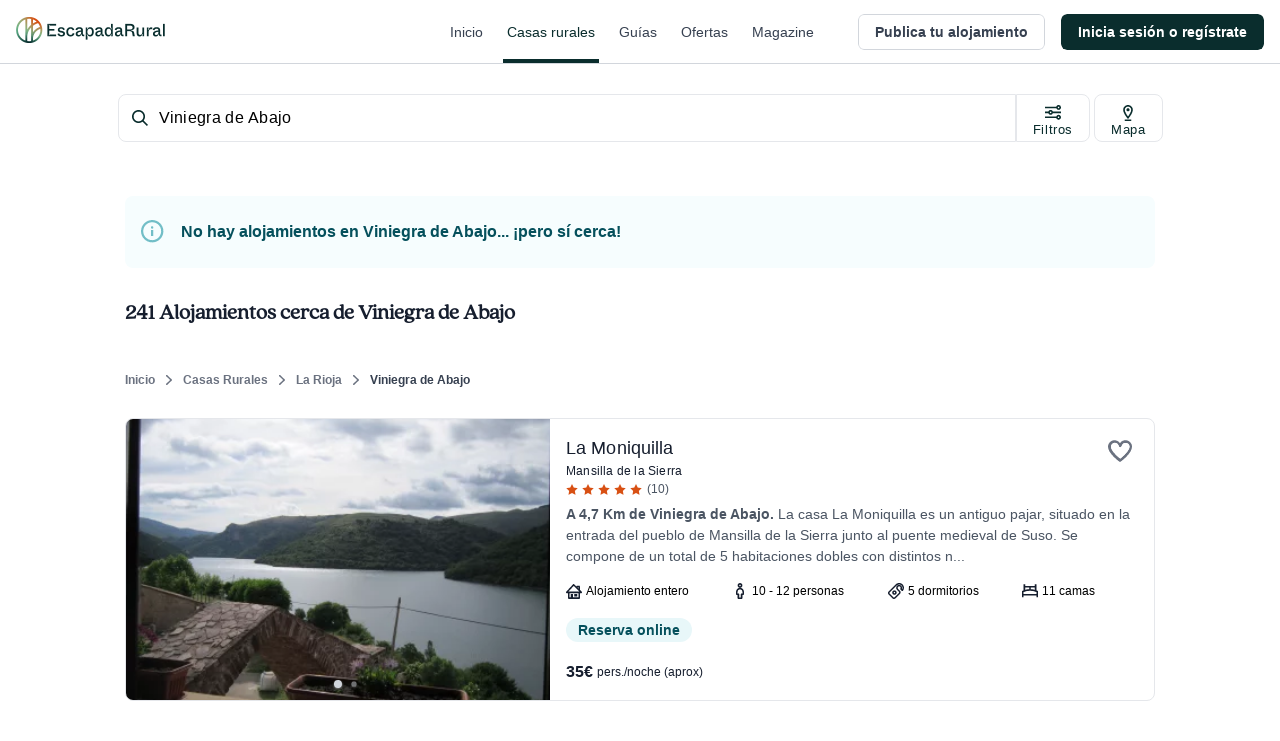

--- FILE ---
content_type: application/javascript; charset=UTF-8
request_url: https://dev.visualwebsiteoptimizer.com/j.php?a=847880&u=https%3A%2F%2Fwww.escapadarural.com%2Fcasas-rurales%2Fviniegra-de-abajo&vn=2.1&x=true
body_size: 12416
content:
(function(){function _vwo_err(e){function gE(e,a){return"https://dev.visualwebsiteoptimizer.com/ee.gif?a=847880&s=j.php&_cu="+encodeURIComponent(window.location.href)+"&e="+encodeURIComponent(e&&e.message&&e.message.substring(0,1e3)+"&vn=")+(e&&e.code?"&code="+e.code:"")+(e&&e.type?"&type="+e.type:"")+(e&&e.status?"&status="+e.status:"")+(a||"")}var vwo_e=gE(e);try{typeof navigator.sendBeacon==="function"?navigator.sendBeacon(vwo_e):(new Image).src=vwo_e}catch(err){}}try{var extE=0,prevMode=false;window._VWO_Jphp_StartTime = (window.performance && typeof window.performance.now === 'function' ? window.performance.now() : new Date().getTime());;;(function(){window._VWO=window._VWO||{};var aC=window._vwo_code;if(typeof aC==='undefined'){window._vwo_mt='dupCode';return;}if(window._VWO.sCL){window._vwo_mt='dupCode';window._VWO.sCDD=true;try{if(aC){clearTimeout(window._vwo_settings_timer);var h=document.querySelectorAll('#_vis_opt_path_hides');var x=h[h.length>1?1:0];x&&x.remove();}}catch(e){}return;}window._VWO.sCL=true;;window._vwo_mt="live";var localPreviewObject={};var previewKey="_vis_preview_"+847880;var wL=window.location;;try{localPreviewObject[previewKey]=window.localStorage.getItem(previewKey);JSON.parse(localPreviewObject[previewKey])}catch(e){localPreviewObject[previewKey]=""}try{window._vwo_tm="";var getMode=function(e){var n;if(window.name.indexOf(e)>-1){n=window.name}else{n=wL.search.match("_vwo_m=([^&]*)");n=n&&atob(decodeURIComponent(n[1]))}return n&&JSON.parse(n)};var ccMode=getMode("_vwo_cc");if(window.name.indexOf("_vis_heatmap")>-1||window.name.indexOf("_vis_editor")>-1||ccMode||window.name.indexOf("_vis_preview")>-1){try{if(ccMode){window._vwo_mt=decodeURIComponent(wL.search.match("_vwo_m=([^&]*)")[1])}else if(window.name&&JSON.parse(window.name)){window._vwo_mt=window.name}}catch(e){if(window._vwo_tm)window._vwo_mt=window._vwo_tm}}else if(window._vwo_tm.length){window._vwo_mt=window._vwo_tm}else if(location.href.indexOf("_vis_opt_preview_combination")!==-1&&location.href.indexOf("_vis_test_id")!==-1){window._vwo_mt="sharedPreview"}else if(localPreviewObject[previewKey]){window._vwo_mt=JSON.stringify(localPreviewObject)}if(window._vwo_mt!=="live"){;if(typeof extE!=="undefined"){extE=1}if(!getMode("_vwo_cc")){(function(){var cParam='';try{if(window.VWO&&window.VWO.appliedCampaigns){var campaigns=window.VWO.appliedCampaigns;for(var cId in campaigns){if(campaigns.hasOwnProperty(cId)){var v=campaigns[cId].v;if(cId&&v){cParam='&c='+cId+'-'+v+'-1';break;}}}}}catch(e){}var prevMode=false;_vwo_code.load('https://dev.visualwebsiteoptimizer.com/j.php?mode='+encodeURIComponent(window._vwo_mt)+'&a=847880&f=1&u='+encodeURIComponent(window._vis_opt_url||document.URL)+'&eventArch=true'+'&x=true'+cParam,{sL:window._vwo_code.sL});if(window._vwo_code.sL){prevMode=true;}})();}else{(function(){window._vwo_code&&window._vwo_code.finish();_vwo_ccc={u:"/j.php?a=847880&u=https%3A%2F%2Fwww.escapadarural.com%2Fcasas-rurales%2Fviniegra-de-abajo&vn=2.1&x=true"};var s=document.createElement("script");s.src="https://app.vwo.com/visitor-behavior-analysis/dist/codechecker/cc.min.js?r="+Math.random();document.head.appendChild(s)})()}}}catch(e){var vwo_e=new Image;vwo_e.src="https://dev.visualwebsiteoptimizer.com/ee.gif?s=mode_det&e="+encodeURIComponent(e&&e.stack&&e.stack.substring(0,1e3)+"&vn=");aC&&window._vwo_code.finish()}})();
;;window._vwo_cookieDomain="escapadarural.com";;;;_vwo_surveyAssetsBaseUrl="https://cdn.visualwebsiteoptimizer.com/";;if(prevMode){return}if(window._vwo_mt === "live"){window.VWO=window.VWO||[];window._vwo_acc_id=847880;window.VWO._=window.VWO._||{};;;window.VWO.visUuid="D6229787C17724FF8AD46F4915DBB389E|0aea4bd40b5692e02f13d2c63469c798";
;_vwo_code.sT=_vwo_code.finished();(function(c,a,e,d,b,z,g,sT){if(window.VWO._&&window.VWO._.isBot)return;const cookiePrefix=window._vwoCc&&window._vwoCc.cookiePrefix||"";const useLocalStorage=sT==="ls";const cookieName=cookiePrefix+"_vwo_uuid_v2";const escapedCookieName=cookieName.replace(/([.*+?^${}()|[\]\\])/g,"\\$1");const cookieDomain=g;function getValue(){if(useLocalStorage){return localStorage.getItem(cookieName)}else{const regex=new RegExp("(^|;\\s*)"+escapedCookieName+"=([^;]*)");const match=e.cookie.match(regex);return match?decodeURIComponent(match[2]):null}}function setValue(value,days){if(useLocalStorage){localStorage.setItem(cookieName,value)}else{e.cookie=cookieName+"="+value+"; expires="+new Date(864e5*days+ +new Date).toGMTString()+"; domain="+cookieDomain+"; path=/"}}let existingValue=null;if(sT){const cookieRegex=new RegExp("(^|;\\s*)"+escapedCookieName+"=([^;]*)");const cookieMatch=e.cookie.match(cookieRegex);const cookieValue=cookieMatch?decodeURIComponent(cookieMatch[2]):null;const lsValue=localStorage.getItem(cookieName);if(useLocalStorage){if(lsValue){existingValue=lsValue;if(cookieValue){e.cookie=cookieName+"=; expires=Thu, 01 Jan 1970 00:00:01 GMT; domain="+cookieDomain+"; path=/"}}else if(cookieValue){localStorage.setItem(cookieName,cookieValue);e.cookie=cookieName+"=; expires=Thu, 01 Jan 1970 00:00:01 GMT; domain="+cookieDomain+"; path=/";existingValue=cookieValue}}else{if(cookieValue){existingValue=cookieValue;if(lsValue){localStorage.removeItem(cookieName)}}else if(lsValue){e.cookie=cookieName+"="+lsValue+"; expires="+new Date(864e5*366+ +new Date).toGMTString()+"; domain="+cookieDomain+"; path=/";localStorage.removeItem(cookieName);existingValue=lsValue}}a=existingValue||a}else{const regex=new RegExp("(^|;\\s*)"+escapedCookieName+"=([^;]*)");const match=e.cookie.match(regex);a=match?decodeURIComponent(match[2]):a}-1==e.cookie.indexOf("_vis_opt_out")&&-1==d.location.href.indexOf("vwo_opt_out=1")&&(window.VWO.visUuid=a),a=a.split("|"),b=new Image,g=window._vis_opt_domain||c||d.location.hostname.replace(/^www\./,""),b.src="https://dev.visualwebsiteoptimizer.com/eu01/v.gif?cd="+(window._vis_opt_cookieDays||0)+"&a=847880&d="+encodeURIComponent(d.location.hostname.replace(/^www\./,"") || c)+"&u="+a[0]+"&h="+a[1]+"&t="+z,d.vwo_iehack_queue=[b],setValue(a.join("|"),366)})("escapadarural.com",window.VWO.visUuid,document,window,0,_vwo_code.sT,"escapadarural.com","false"||null);
;clearTimeout(window._vwo_settings_timer);window._vwo_settings_timer=null;;;;;var vwoCode=window._vwo_code;if(vwoCode.filterConfig&&vwoCode.filterConfig.filterTime==="balanced"){vwoCode.removeLoaderAndOverlay()}var vwo_CIF=false;var UAP=false;;;var _vwo_style=document.getElementById('_vis_opt_path_hides'),_vwo_css=(vwoCode.hide_element_style?vwoCode.hide_element_style():'{opacity:0 !important;filter:alpha(opacity=0) !important;background:none !important;transition:none !important;}')+':root {--vwo-el-opacity:0 !important;--vwo-el-filter:alpha(opacity=0) !important;--vwo-el-bg:none !important;--vwo-el-ts:none !important;}',_vwo_text=window._vwo_code.sL ? '' : "" + _vwo_css;if (_vwo_style) { var e = _vwo_style.classList.contains("_vis_hide_layer") && _vwo_style; if (UAP && !UAP() && vwo_CIF && !vwo_CIF()) { e ? e.parentNode.removeChild(e) : _vwo_style.parentNode.removeChild(_vwo_style) } else { if (e) { var t = _vwo_style = document.createElement("style"), o = document.getElementsByTagName("head")[0], s = document.querySelector("#vwoCode"); t.setAttribute("id", "_vis_opt_path_hides"), s && t.setAttribute("nonce", s.nonce), t.setAttribute("type", "text/css"), o.appendChild(t) } if (_vwo_style.styleSheet) _vwo_style.styleSheet.cssText = _vwo_text; else { var l = document.createTextNode(_vwo_text); _vwo_style.appendChild(l) } e ? e.parentNode.removeChild(e) : _vwo_style.removeChild(_vwo_style.childNodes[0])}};window.VWO.ssMeta = { enabled: 0, noSS: 0 };;;VWO._=VWO._||{};window._vwo_clicks=false;VWO._.allSettings=(function(){return{dataStore:{campaigns:{89:{"urlRegex":".*","sections":{"1":{"globalWidgetSnippetIds":{"1":[]},"path":"","triggers":[],"variations":{"1":[]}}},"metrics":[{"type":"g","metricId":0,"id":1},{"type":"g","metricId":0,"id":2},{"type":"g","metricId":0,"id":3},{"type":"m","metricId":777244,"id":4}],"manual":false,"pc_traffic":100,"version":2,"status":"RUNNING","type":"INSIGHTS_FUNNEL","ss":null,"stag":0,"name":"Happy Path - Contacto simple","triggers":[15365810],"goals":{"2":{"mca":true,"type":"CUSTOM_GOAL","identifier":"vwo_pageView"},"3":{"mca":true,"type":"CUSTOM_GOAL","identifier":"vwo_pageView"},"1":{"mca":true,"type":"CUSTOM_GOAL","identifier":"vwo_pageView"},"4":{"mca":true,"type":"CUSTOM_GOAL","identifier":"gtm.contact"}},"mt":{"2":"15365816","3":"15365819","1":"15365813","4":"6767212"},"multiple_domains":0,"comb_n":{"1":"website"},"exclude_url":"","cEV":1,"combs":{"1":1},"segment_code":"true","id":89,"clickmap":0,"globalCode":[],"ep":1750344991000,"ibe":0}, 90:{"urlRegex":".*","sections":{"1":{"path":"","triggers":[],"variations":[]}},"metrics":[{"type":"m","metricId":839848,"id":1}],"manual":false,"pc_traffic":100,"version":2,"status":"RUNNING","type":"INSIGHTS_METRIC","ss":null,"stag":0,"name":"GTM Purchase (Prereserva) Report","triggers":[16425207],"goals":{"1":{"mca":false,"type":"CUSTOM_GOAL","identifier":"gtm.purchase"}},"mt":{"1":"7325560"},"multiple_domains":0,"comb_n":[],"exclude_url":"","cEV":1,"combs":[],"segment_code":"true","id":90,"clickmap":0,"globalCode":[],"ep":1750400971000,"ibe":0}, 92:{"urlRegex":".*","sections":{"1":{"globalWidgetSnippetIds":{"1":[]},"path":"","triggers":[],"variations":{"1":[]}}},"metrics":[{"type":"g","metricId":0,"id":1},{"type":"g","metricId":0,"id":2},{"type":"g","metricId":0,"id":3},{"type":"g","metricId":0,"id":4}],"manual":false,"pc_traffic":100,"version":2,"status":"RUNNING","type":"INSIGHTS_FUNNEL","ss":null,"stag":0,"name":"Funnel uso Mapa","triggers":[15576650],"goals":{"2":{"mca":true,"type":"CUSTOM_GOAL","identifier":"vwo_pageView"},"3":{"mca":true,"type":"CUSTOM_GOAL","identifier":"vwo_pageView"},"1":{"mca":true,"type":"CUSTOM_GOAL","identifier":"vwo_pageView"},"4":{"mca":true,"type":"CUSTOM_GOAL","identifier":"gtm.ficha_CRV-a-cualquier-solicitud"}},"mt":{"2":"15576656","3":"15576659","1":"15576653","4":"15576662"},"multiple_domains":0,"comb_n":{"1":"website"},"exclude_url":"","cEV":1,"combs":{"1":1},"segment_code":"true","id":92,"clickmap":0,"globalCode":[],"ep":1750934978000,"ibe":0}, 95:{"urlRegex":".*","sections":{"1":{"path":"","triggers":[],"variations":[]}},"metrics":[{"type":"m","metricId":777244,"id":1}],"manual":false,"pc_traffic":100,"version":2,"status":"RUNNING","type":"INSIGHTS_METRIC","ss":null,"stag":0,"name":"GTM contact (contacto simple) Report","triggers":[16426554],"goals":{"1":{"mca":false,"type":"CUSTOM_GOAL","identifier":"gtm.contact"}},"mt":{"1":"6767212"},"multiple_domains":0,"comb_n":[],"exclude_url":"","cEV":1,"combs":[],"segment_code":"true","id":95,"clickmap":0,"globalCode":[],"ep":1753091640000,"ibe":0}, 94:{"urlRegex":".*","sections":{"1":{"path":"","triggers":[],"variations":[]}},"metrics":[{"type":"m","metricId":1237234,"id":1}],"manual":false,"pc_traffic":100,"version":2,"status":"RUNNING","type":"INSIGHTS_METRIC","ss":null,"stag":0,"name":"GTM Conversión a cualquier solicitud Report","triggers":[16426551],"goals":{"1":{"mca":false,"type":"CUSTOM_GOAL","identifier":"gtm.ficha_CRV-a-cualquier-solicitud"}},"mt":{"1":"11763337"},"multiple_domains":0,"comb_n":[],"exclude_url":"","cEV":1,"combs":[],"segment_code":"true","id":94,"clickmap":0,"globalCode":[],"ep":1753091632000,"ibe":0}, 57:{"urlRegex":"^.*$","segment_code":"true","metrics":[],"manual":false,"pc_traffic":100,"version":2,"status":"RUNNING","type":"ANALYZE_HEATMAP","ss":null,"stag":0,"mt":[],"name":"Heatmap","triggers":[14821273],"goals":{"1":{"urlRegex":"^.*$","excludeUrl":"","type":"ENGAGEMENT","mca":false,"pUrl":"^.*$"}},"multiple_domains":0,"cEV":1,"comb_n":{"1":"website"},"exclude_url":"","main":true,"combs":{"1":1},"sections":{"1":{"variation_names":{"1":"website"},"triggers":[],"variations":{"1":[]},"path":"","globalWidgetSnippetIds":{"1":[]}}},"id":57,"clickmap":0,"globalCode":[],"ep":1741889218000,"ibe":0}, 58:{"urlRegex":"^.*$","segment_code":"true","metrics":[],"manual":false,"pc_traffic":100,"version":2,"stag":0,"globalCode":[],"mt":[],"comb_n":{"1":"website"},"type":"ANALYZE_RECORDING","ss":null,"clickmap":0,"cEV":1,"name":"Recording","triggers":[14928911],"goals":{"1":{"urlRegex":"^.*$","excludeUrl":"","type":"ENGAGEMENT","mca":false,"pUrl":"^.*$"}},"combs":{"1":1},"sections":{"1":{"globalWidgetSnippetIds":{"1":[]},"path":"","triggers":[],"variations":{"1":[]}}},"multiple_domains":0,"exclude_url":"","main":true,"status":"RUNNING","bl":"","id":58,"wl":"","aK":1,"ep":1741889224000,"ibe":0}, 85:{"urlRegex":".*","sections":{"1":{"globalWidgetSnippetIds":{"1":[]},"path":"","triggers":[],"variations":{"1":[]}}},"metrics":[{"type":"g","metricId":0,"id":1},{"type":"g","metricId":0,"id":2},{"type":"g","metricId":0,"id":3},{"type":"g","metricId":0,"id":4},{"type":"m","metricId":839848,"id":5}],"manual":false,"pc_traffic":100,"version":2,"status":"RUNNING","type":"INSIGHTS_FUNNEL","ss":null,"stag":0,"name":"Happy Path - PR","triggers":[15364895],"goals":{"1":{"mca":true,"type":"CUSTOM_GOAL","identifier":"vwo_pageView"},"2":{"mca":true,"type":"CUSTOM_GOAL","identifier":"vwo_pageView"},"3":{"mca":true,"type":"CUSTOM_GOAL","identifier":"vwo_pageView"},"4":{"mca":true,"type":"CUSTOM_GOAL","identifier":"vwo_pageView"},"5":{"mca":true,"type":"CUSTOM_GOAL","identifier":"gtm.purchase"}},"mt":{"1":"15364898","2":"15364901","3":"15364904","4":"15364907","5":"7325560"},"multiple_domains":0,"comb_n":{"1":"website"},"exclude_url":"","cEV":1,"combs":{"1":1},"segment_code":"true","id":85,"clickmap":0,"globalCode":[],"ep":1750342956000,"ibe":0}, 98:{"urlRegex":".*","sections":{"1":{"path":"","triggers":[],"variations":[]}},"metrics":[{"type":"m","metricId":1035597,"id":1}],"manual":false,"pc_traffic":100,"version":2,"status":"RUNNING","type":"INSIGHTS_METRIC","ss":null,"stag":0,"name":"GTM ver teléfono Report","triggers":[16426563],"goals":{"1":{"mca":false,"type":"CUSTOM_GOAL","identifier":"gtm.view_phone"}},"mt":{"1":"9311769"},"multiple_domains":0,"comb_n":[],"exclude_url":"","cEV":1,"combs":[],"segment_code":"true","id":98,"clickmap":0,"globalCode":[],"ep":1753091667000,"ibe":0}, 97:{"urlRegex":".*","sections":{"1":{"path":"","triggers":[],"variations":[]}},"metrics":[{"type":"m","metricId":1035633,"id":1}],"manual":false,"pc_traffic":100,"version":2,"status":"RUNNING","type":"INSIGHTS_METRIC","ss":null,"stag":0,"name":"GTM visita al carrito (\/precios) Report","triggers":[16426560],"goals":{"1":{"mca":false,"type":"CUSTOM_GOAL","identifier":"gtm.view_cart"}},"mt":{"1":"9501093"},"multiple_domains":0,"comb_n":[],"exclude_url":"","cEV":1,"combs":[],"segment_code":"true","id":97,"clickmap":0,"globalCode":[],"ep":1753091652000,"ibe":0}, 96:{"urlRegex":".*","sections":{"1":{"path":"","triggers":[],"variations":[]}},"metrics":[{"type":"m","metricId":737485,"id":1}],"manual":false,"pc_traffic":100,"version":2,"status":"RUNNING","type":"INSIGHTS_METRIC","ss":null,"stag":0,"name":"GTM purchase (compra RO) Report","triggers":[16426557],"goals":{"1":{"mca":false,"type":"CUSTOM_GOAL","identifier":"gtm.purchase"}},"mt":{"1":"6334249"},"multiple_domains":0,"comb_n":[],"exclude_url":"","cEV":1,"combs":[],"segment_code":"true","id":96,"clickmap":0,"globalCode":[],"ep":1753091644000,"ibe":0}, 87:{"urlRegex":".*","sections":{"1":{"globalWidgetSnippetIds":{"1":[]},"path":"","triggers":[],"variations":{"1":[]}}},"metrics":[{"type":"g","metricId":0,"id":1},{"type":"g","metricId":0,"id":2},{"type":"g","metricId":0,"id":3},{"type":"g","metricId":0,"id":4},{"type":"m","metricId":737485,"id":5}],"manual":false,"pc_traffic":100,"version":2,"status":"RUNNING","type":"INSIGHTS_FUNNEL","ss":null,"stag":0,"name":"Happy Path - Reserva online","triggers":[15365828],"goals":{"1":{"mca":true,"type":"CUSTOM_GOAL","identifier":"vwo_pageView"},"2":{"mca":true,"type":"CUSTOM_GOAL","identifier":"vwo_pageView"},"3":{"mca":true,"type":"CUSTOM_GOAL","identifier":"vwo_pageView"},"4":{"mca":true,"type":"CUSTOM_GOAL","identifier":"vwo_pageView"},"5":{"mca":true,"type":"CUSTOM_GOAL","identifier":"gtm.purchase"}},"mt":{"1":"15365831","2":"15365834","3":"15365837","4":"15365840","5":"6334249"},"multiple_domains":0,"comb_n":{"1":"website"},"exclude_url":"","cEV":1,"combs":{"1":1},"segment_code":"true","id":87,"clickmap":0,"globalCode":[],"ep":1750344473000,"ibe":0}, 68:{"urlRegex":".*","sections":{"1":{"globalWidgetSnippetIds":{"1":[]},"path":"","triggers":[],"variations":{"1":[]}}},"metrics":[{"type":"g","metricId":0,"id":1},{"type":"g","metricId":0,"id":2},{"type":"g","metricId":0,"id":3}],"manual":false,"pc_traffic":100,"version":2,"status":"RUNNING","type":"INSIGHTS_FUNNEL","ss":null,"stag":0,"name":"Happy path - a cualquier solicitud","triggers":[14928401],"goals":{"2":{"mca":true,"type":"CUSTOM_GOAL","identifier":"vwo_pageView"},"3":{"mca":true,"type":"CUSTOM_GOAL","identifier":"gtm.ficha_CRV-a-cualquier-solicitud"},"1":{"mca":true,"type":"CUSTOM_GOAL","identifier":"vwo_pageView"}},"mt":{"2":"14928407","3":"14928410","1":"14928404"},"multiple_domains":0,"comb_n":{"1":"website"},"exclude_url":"","cEV":1,"combs":{"1":1},"segment_code":"true","id":68,"clickmap":0,"globalCode":[],"ep":1749130991000,"ibe":0}, 129:{"multiple_domains":0,"segment_code":"true","metrics":[{"type":"m","metricId":1811261,"id":1},{"type":"m","metricId":737485,"id":2},{"type":"m","metricId":777244,"id":3},{"type":"m","metricId":2136586,"id":4}],"pc_traffic":100,"aMTP":1,"combs":{"1":0.5,"2":0.5},"mt":{"2":"6334249","3":"6767212","1":"19007210","4":"22239361"},"ss":null,"name":"44 - Optimización del Flujo de Reserva","triggers":["22239358"],"sV":1,"cEV":1,"id":129,"clickmap":1,"ibe":0,"urlRegex":"","manual":false,"version":4,"pgre":true,"pg_config":["2746515"],"type":"VISUAL_AB","muts":{"post":{"refresh":true,"enabled":true}},"stag":1,"goals":{"2":{"mca":false,"type":"CUSTOM_GOAL","identifier":"gtm.purchase"},"3":{"mca":false,"type":"CUSTOM_GOAL","identifier":"gtm.contact"},"1":{"mca":false,"type":"CUSTOM_GOAL","identifier":"vwo_pageView"},"4":{"mca":false,"type":"CUSTOM_GOAL","identifier":"vwo_bounce"}},"status":"RUNNING","globalCode":[],"sections":{"1":{"globalWidgetSnippetIds":{"1":[],"2":[]},"triggers":[],"variations":{"1":[],"2":[{"tag":"C_847880_129_1_2_0","xpath":".border-0","rtag":"R_847880_129_1_2_0"},{"tag":"C_847880_129_1_2_1","xpath":".space-y-4 > div:nth-of-type(1) > div:nth-of-type(1) > div:nth-of-type(1) > div:nth-of-type(1) > div:nth-of-type(1) > div:nth-of-type(1) > div:nth-of-type(1) > p:nth-of-type(1)","rtag":"R_847880_129_1_2_1"},{"tag":"C_847880_129_1_2_2","xpath":".opacity-50","rtag":"R_847880_129_1_2_2"},{"tag":"C_847880_129_1_2_3","xpath":".t-online-booking-section-contact","rtag":"R_847880_129_1_2_3"},{"tag":"C_847880_129_1_2_4","xpath":".space-y-4 > div:nth-of-type(1) > div:nth-of-type(1) > div:nth-of-type(1) > div:nth-of-type(1) > div:nth-of-type(1) > h2:nth-of-type(1)","rtag":"R_847880_129_1_2_4"}]},"variation_names":{"1":"Control","2":"Variation-1"},"path":"","segment":{"1":1,"2":1},"editorXPaths":{"1":"","2":".border-0,.space-y-4 > div:nth-of-type(1) > div:nth-of-type(1) > div:nth-of-type(1) > div:nth-of-type(1) > div:nth-of-type(1) > div:nth-of-type(1) > div:nth-of-type(1) > p:nth-of-type(1),.opacity-50,.t-online-booking-section-contact,.space-y-4 > div:nth-of-type(1) > div:nth-of-type(1) > div:nth-of-type(1) > div:nth-of-type(1) > div:nth-of-type(1) > h2:nth-of-type(1)"}}},"varSegAllowed":false,"exclude_url":"","comb_n":{"1":"Control","2":"Variation-1"},"ps":false,"ep":1769529293000,"GTM":1}, 79:{"urlRegex":".*","sections":{"1":{"globalWidgetSnippetIds":{"1":[]},"path":"","triggers":[],"variations":{"1":[]}}},"metrics":[{"type":"g","metricId":0,"id":1},{"type":"g","metricId":0,"id":2},{"type":"g","metricId":0,"id":3}],"manual":false,"pc_traffic":100,"version":2,"status":"RUNNING","type":"INSIGHTS_FUNNEL","ss":null,"stag":0,"name":"Funnel Alta de Alojamiento","triggers":[15353195],"goals":{"2":{"mca":true,"type":"CUSTOM_GOAL","url":"#__nuxt > div > div > div > main > div.flex.flex-1.flex-col.px-4.sm\\:px-6.lg\\:flex-none.lg\\:px-20.xl\\:px-24.w-full.max-w-sm.lg\\:max-w-md.box-content.mx-auto > div > div > form > div.flex.flex-col.items-center > button","identifier":"vwo_dom_click"},"3":{"mca":true,"type":"CUSTOM_GOAL","identifier":"vwo_pageView"},"1":{"mca":true,"type":"CUSTOM_GOAL","identifier":"vwo_pageView"}},"mt":{"2":"15353201","3":"15353204","1":"15353198"},"multiple_domains":0,"comb_n":{"1":"website"},"exclude_url":"","cEV":1,"combs":{"1":1},"segment_code":"true","id":79,"clickmap":0,"globalCode":[],"ep":1750324822000,"ibe":0}, 81:{"urlRegex":".*","sections":{"1":{"globalWidgetSnippetIds":{"1":[]},"path":"","triggers":[],"variations":{"1":[]}}},"metrics":[{"type":"g","metricId":0,"id":1},{"type":"g","metricId":0,"id":2},{"type":"g","metricId":0,"id":3},{"type":"g","metricId":0,"id":4}],"manual":false,"pc_traffic":100,"version":2,"status":"RUNNING","type":"INSIGHTS_FUNNEL","ss":null,"stag":0,"name":"Funnel vincular iCal","triggers":[15354125],"goals":{"2":{"mca":true,"type":"CUSTOM_GOAL","url":"#__nuxt > div > div > div.flex-1.flex > main > div > div:nth-child(2) > div.t-admin-panel-body.px-4.py-5.sm\\:px-6 > div > div.grow-0 > button","identifier":"vwo_dom_click"},"3":{"mca":true,"type":"CUSTOM_GOAL","identifier":"vwo_pageView"},"1":{"mca":true,"type":"CUSTOM_GOAL","identifier":"vwo_pageView"},"4":{"mca":true,"type":"CUSTOM_GOAL","url":"#__nuxt > div > div > div.flex-1.flex > main > div > div.t-admin-panel.max-w-5xl.mx-0.lg\\:mx-6.border.border-transparent.lg\\:border-gray-200.bg-white.lg\\:shadow.lg\\:rounded-xl.my-6.overflow-hidden > div.t-admin-panel-footer.bg-gray-50.px-4.sm\\:px-6.py-5.flex.justify-end > button","identifier":"vwo_dom_click"}},"mt":{"2":"15354131","3":"15354134","1":"15354128","4":"15354137"},"multiple_domains":0,"comb_n":{"1":"website"},"exclude_url":"","cEV":1,"combs":{"1":1},"segment_code":"true","id":81,"clickmap":0,"globalCode":[],"ep":1750326622000,"ibe":0}},changeSets:{},plugins:{"IP":"3.131.142.169","GEO":{"vn":"geoip2","rn":"Ohio","conC":"NA","r":"OH","cEU":"","cc":"US","cn":"United States","c":"Columbus"},"DACDNCONFIG":{"CJ":false,"RDBG":false,"IAF":false,"jsConfig":{"ge":1,"ele":1,"ivocpa":false,"vqe":false,"se":1,"recData360Enabled":1,"m360":1,"ast":1,"earc":1,"iche":1},"SD":false,"debugEvt":false,"DLRE":false,"SPA":true,"sConfig":{"dClassVal":"(^elementor-)|elementor-|(^active)|active"},"UCP":false,"FB":false,"DT":{"TC":"function(){ return _vwo_t.cm('eO','js',VWO._.dtc.ctId); };","SEGMENTCODE":"function(){ return _vwo_s().f_e(_vwo_s().dt(),'mobile') };","DELAYAFTERTRIGGER":1000,"DEVICE":"mobile"},"CINSTJS":false,"CRECJS":false,"aSM":true,"CSHS":false,"PRTHD":false,"DNDOFST":1000,"SCC":"{\"cache\":0}","BSECJ":false,"eNC":false,"SPAR":false,"CKLV":false,"AST":true,"SST":false,"DONT_IOS":false},"LIBINFO":{"OPA":{"PATH":"\/4.0","HASH":"88b9927e32a9e07865e4a4823816392dbr"},"SURVEY_HTML":{"HASH":"9e434dd4255da1c47c8475dbe2dcce30br"},"SURVEY_DEBUG_EVENTS":{"HASH":"91d000aaba2a8e161d634c8c369dfbc1br"},"DEBUGGER_UI":{"HASH":"ac2f1194867fde41993ef74a1081ed6bbr"},"EVAD":{"HASH":"","LIB_SUFFIX":""},"HEATMAP_HELPER":{"HASH":"c5d6deded200bc44b99989eeb81688a4br"},"SURVEY":{"HASH":"353cdf4b76396a69267902eedeb23961br"},"TRACK":{"HASH":"13868f8d526ad3d74df131c9d3ab264bbr","LIB_SUFFIX":""},"WORKER":{"HASH":"70faafffa0475802f5ee03ca5ff74179br"}},"UA":{"os":"MacOS","dt":"spider","br":"Other","de":"Other","ps":"desktop:false:Mac OS X:10.15.7:ClaudeBot:1:Spider"},"ACCTZ":"GMT","PIICONFIG":false},vwoData:{"gC":[{"t":1,"c":[4],"et":1,"id":1},{"t":1,"c":[2],"et":1,"id":2},{"t":1,"c":[5,7],"et":1,"id":3},{"t":1,"c":[118,115],"et":1,"id":4}],"pR":[]},crossDomain:{},integrations:{"129":{"GTM":1}},events:{"vwo_mouseout":{},"vwo_selection":{},"vwo_copy":{},"vwo_quickBack":{},"vwo_pageRefreshed":{},"view_phone":{},"gtm.ficha_CRV-a-cualquier-solicitud":{},"gtm.contact":{},"vwo_log":{},"gtm.view_cart":{},"vwo_sdkDebug":{},"vwo_surveyQuestionAttempted":{},"vwo_surveyClosed":{},"vwo_pageUnload":{},"vwo_surveyQuestionSubmitted":{},"vwo_appTerminated":{},"vwo_surveyCompleted":{},"vwo_appGoesInBackground":{},"vwo_appLaunched":{},"vwo_networkChanged":{},"vwo_autoCapture":{},"vwo_zoom":{},"vwo_longPress":{},"vwo_fling":{},"vwo_scroll":{},"vwo_goalVisit":{"nS":["expId"]},"vwo_singleTap":{},"vwo_appNotResponding":{},"vwo_appCrashed":{},"vwo_surveyDisplayed":{},"vwo_rC":{},"vwo_vA":{},"vwo_survey_surveyCompleted":{},"vwo_survey_submit":{},"vwo_survey_reachedThankyou":{},"vwo_survey_questionShown":{},"vwo_survey_questionAttempted":{},"vwo_survey_display":{},"vwo_survey_complete":{},"vwo_survey_close":{},"vwo_survey_attempt":{},"vwo_customConversion":{},"vwo_revenue":{},"vwo_customTrigger":{},"vwo_leaveIntent":{},"vwo_conversion":{},"revenue_demo":{},"gtm.purchase":{},"vwo_timer":{"nS":["timeSpent"]},"vwo_sessionSync":{},"vwo_orientationChanged":{},"vwo_dom_scroll":{"nS":["pxBottom","bottom","top","pxTop"]},"vwo_pageView":{},"vwo_recommendation_block_shown":{},"gtm.view_phone":{},"vwo_surveyExtraData":{},"vwo_analyzeRecording":{},"vwo_surveyAttempted":{},"vwo_analyzeForm":{},"vwo_page_session_count":{},"vwo_screenViewed":{},"vwo_variationShown":{},"vwo_doubleTap":{},"vwo_debugLogs":{},"vwo_appComesInForeground":{},"vwo_dom_click":{"nS":["target.innerText","target"]},"vwo_surveyQuestionDisplayed":{},"vwo_trackGoalVisited":{},"vwo_newSessionCreated":{},"vwo_syncVisitorProp":{},"vwo_cursorThrashed":{},"vwo_dom_submit":{},"vwo_errorOnPage":{},"vwo_analyzeHeatmap":{},"vwo_dom_hover":{},"vwo_sdkUsageStats":{},"vwo_fmeSdkInit":{},"vwo_performance":{},"vwo_repeatedHovered":{},"vwo_repeatedScrolled":{},"vwo_tabOut":{},"vwo_tabIn":{}},visitorProps:{"vwo_email":{},"vwo_domain":{}},uuid:"D6229787C17724FF8AD46F4915DBB389E",syV:{},syE:{},cSE:{},CIF:false,syncEvent:"sessionCreated",syncAttr:"sessionCreated"},sCIds:{},oCids:["89","90","92","95","94","57","58","85","98","97","96","87","68","129","79","81"],triggers:{"15365810":{"cnds":["a",{"event":"vwo__activated","id":3,"filters":[["event.id","eq","89"]]},{"event":"vwo_notRedirecting","id":4,"filters":[]},{"event":"vwo_visibilityTriggered","id":5,"filters":[]},{"id":1000,"event":"vwo_pageView","filters":[]}],"dslv":2},"5":{"cnds":[{"event":"vwo_postInit","id":101}]},"15365813":{"cnds":[{"id":1000,"event":"vwo_pageView","filters":[["page.url","pgc","2392865"]]}],"dslv":2},"15365816":{"cnds":[{"id":1000,"event":"vwo_pageView","filters":[["page.url","pgc","2451173"]]}],"dslv":2},"15365819":{"cnds":[{"id":1000,"event":"vwo_pageView","filters":[["page.url","pgc","2451176"]]}],"dslv":2},"6767212":{"cnds":[{"id":1000,"event":"gtm.contact","filters":[]}],"dslv":2},"15576653":{"cnds":[{"id":1000,"event":"vwo_pageView","filters":[["page.url","pgc","2478317"]]}],"dslv":2},"15576656":{"cnds":[{"id":1000,"event":"vwo_pageView","filters":[["page.url","pgc","2478320"]]}],"dslv":2},"15576659":{"cnds":[{"id":1000,"event":"vwo_pageView","filters":[["page.url","pgc","2392868"]]}],"dslv":2},"15364898":{"cnds":[{"id":1000,"event":"vwo_pageView","filters":[["page.url","pgc","2392865"]]}],"dslv":2},"15364901":{"cnds":[{"id":1000,"event":"vwo_pageView","filters":[["page.url","pgc","2450966"]]}],"dslv":2},"15364904":{"cnds":[{"id":1000,"event":"vwo_pageView","filters":[["page.url","pgc","2450969"]]}],"dslv":2},"15364907":{"cnds":[{"id":1000,"event":"vwo_pageView","filters":[["page.url","pgc","2450972"]]}],"dslv":2},"75":{"cnds":[{"event":"vwo_urlChange","id":99}]},"15353195":{"cnds":["a",{"event":"vwo__activated","id":3,"filters":[["event.id","eq","79"]]},{"event":"vwo_notRedirecting","id":4,"filters":[]},{"event":"vwo_visibilityTriggered","id":5,"filters":[]},{"id":1000,"event":"vwo_pageView","filters":[]}],"dslv":2},"9":{"cnds":[{"event":"vwo_groupCampTriggered","id":105}]},"15354125":{"cnds":["a",{"event":"vwo__activated","id":3,"filters":[["event.id","eq","81"]]},{"event":"vwo_notRedirecting","id":4,"filters":[]},{"event":"vwo_visibilityTriggered","id":5,"filters":[]},{"id":1000,"event":"vwo_pageView","filters":[]}],"dslv":2},"15365828":{"cnds":["a",{"event":"vwo__activated","id":3,"filters":[["event.id","eq","87"]]},{"event":"vwo_notRedirecting","id":4,"filters":[]},{"event":"vwo_visibilityTriggered","id":5,"filters":[]},{"id":1000,"event":"vwo_pageView","filters":[]}],"dslv":2},"15353201":{"cnds":[{"id":1000,"event":"vwo_dom_click","filters":[["event.target","sel","#__nuxt > div > div > div > main > div.flex.flex-1.flex-col.px-4.sm\\:px-6.lg\\:flex-none.lg\\:px-20.xl\\:px-24.w-full.max-w-sm.lg\\:max-w-md.box-content.mx-auto > div > div > form > div.flex.flex-col.items-center > button"]]}],"dslv":2},"15365831":{"cnds":[{"id":1000,"event":"vwo_pageView","filters":[["page.url","pgc","2392865"]]}],"dslv":2},"15365834":{"cnds":[{"id":1000,"event":"vwo_pageView","filters":[["page.url","pgc","2450966"]]}],"dslv":2},"15365837":{"cnds":[{"id":1000,"event":"vwo_pageView","filters":[["page.url","pgc","2450969"]]}],"dslv":2},"15365840":{"cnds":[{"id":1000,"event":"vwo_pageView","filters":[["page.url","pgc","2451179"]]}],"dslv":2},"15354137":{"cnds":[{"id":1000,"event":"vwo_dom_click","filters":[["event.target","sel","#__nuxt > div > div > div.flex-1.flex > main > div > div.t-admin-panel.max-w-5xl.mx-0.lg\\:mx-6.border.border-transparent.lg\\:border-gray-200.bg-white.lg\\:shadow.lg\\:rounded-xl.my-6.overflow-hidden > div.t-admin-panel-footer.bg-gray-50.px-4.sm\\:px-6.py-5.flex.justify-end > button"]]}],"dslv":2},"14821273":{"cnds":["a",{"event":"vwo__activated","id":3,"filters":[["event.id","eq","57"]]},{"event":"vwo_notRedirecting","id":4,"filters":[]},{"event":"vwo_visibilityTriggered","id":5,"filters":[]},{"id":1000,"event":"vwo_pageView","filters":[]}],"dslv":2},"2":{"cnds":[{"event":"vwo_variationShown","id":100}]},"19007210":{"cnds":[{"id":1000,"event":"vwo_pageView","filters":[["page.url","pgc","3169294"]]}],"dslv":2},"22239361":{"cnds":[{"id":1000,"event":"vwo_pageView","filters":[]}],"dslv":2},"16426560":{"cnds":["a",{"event":"vwo__activated","id":3,"filters":[["event.id","eq","97"]]},{"event":"vwo_notRedirecting","id":4,"filters":[]},{"event":"vwo_visibilityTriggered","id":5,"filters":[]},{"id":1000,"event":"vwo_pageView","filters":[]}],"dslv":2},"11":{"cnds":[{"event":"vwo_dynDataFetched","id":105,"filters":[["event.state","eq",1]]}]},"9501093":{"cnds":[{"id":1000,"event":"gtm.view_cart","filters":[]}],"dslv":2},"14928401":{"cnds":["a",{"event":"vwo__activated","id":3,"filters":[["event.id","eq","68"]]},{"event":"vwo_notRedirecting","id":4,"filters":[]},{"event":"vwo_visibilityTriggered","id":5,"filters":[]},{"id":1000,"event":"vwo_pageView","filters":[]}],"dslv":2},"8":{"cnds":[{"event":"vwo_pageView","id":102}]},"14928404":{"cnds":[{"id":1000,"event":"vwo_pageView","filters":[["page.url","pgc","2392865"]]}],"dslv":2},"14928407":{"cnds":[{"id":1000,"event":"vwo_pageView","filters":[["page.url","pgc","2392868"]]}],"dslv":2},"14928410":{"cnds":[{"id":1000,"event":"gtm.ficha_CRV-a-cualquier-solicitud","filters":[]}],"dslv":2},"15390749":{"cnds":["a",{"id":1000,"event":"vwo_pageView","filters":[]},{"id":1002,"event":"vwo_pageView","filters":[["page.url","pgc","2455067"]]}],"dslv":2},"15354134":{"cnds":[{"id":1000,"event":"vwo_pageView","filters":[["page.url","pgc","2449313"]]}],"dslv":2},"14928911":{"cnds":["a",{"event":"vwo__activated","id":3,"filters":[["event.id","eq","58"]]},{"event":"vwo_notRedirecting","id":4,"filters":[]},{"event":"vwo_visibilityTriggered","id":5,"filters":[]},{"id":1000,"event":"vwo_pageView","filters":[]}],"dslv":2},"15354131":{"cnds":[{"id":1000,"event":"vwo_dom_click","filters":[["event.target","sel","#__nuxt > div > div > div.flex-1.flex > main > div > div:nth-child(2) > div.t-admin-panel-body.px-4.py-5.sm\\:px-6 > div > div.grow-0 > button"]]}],"dslv":2},"15354128":{"cnds":[{"id":1000,"event":"vwo_pageView","filters":[["page.url","pgc","2449310"]]}],"dslv":2},"16425207":{"cnds":["a",{"event":"vwo__activated","id":3,"filters":[["event.id","eq","90"]]},{"event":"vwo_notRedirecting","id":4,"filters":[]},{"event":"vwo_visibilityTriggered","id":5,"filters":[]},{"id":1000,"event":"vwo_pageView","filters":[]}],"dslv":2},"15353204":{"cnds":[{"id":1000,"event":"vwo_pageView","filters":[["page.url","pgc","2449175"]]}],"dslv":2},"7325560":{"cnds":[{"id":1000,"event":"gtm.purchase","filters":[["event.type","eq","pre_booking"]]}],"dslv":2},"15353198":{"cnds":[{"id":1000,"event":"vwo_pageView","filters":[["page.url","pgc","2449172"]]}],"dslv":2},"22239358":{"cnds":["a",{"event":"vwo_mutationObserved","id":2},{"event":"vwo_notRedirecting","id":4,"filters":[]},{"event":"vwo_visibilityTriggered","id":5,"filters":[]},{"id":1000,"event":"vwo_pageView","filters":[]},{"id":1002,"event":"vwo_pageView","filters":[]}],"dslv":2},"15576662":{"cnds":[{"id":1000,"event":"gtm.ficha_CRV-a-cualquier-solicitud","filters":[]}],"dslv":2},"15576650":{"cnds":["a",{"event":"vwo__activated","id":3,"filters":[["event.id","eq","92"]]},{"event":"vwo_notRedirecting","id":4,"filters":[]},{"event":"vwo_visibilityTriggered","id":5,"filters":[]},{"id":1000,"event":"vwo_pageView","filters":[]}],"dslv":2},"16426554":{"cnds":["a",{"event":"vwo__activated","id":3,"filters":[["event.id","eq","95"]]},{"event":"vwo_notRedirecting","id":4,"filters":[]},{"event":"vwo_visibilityTriggered","id":5,"filters":[]},{"id":1000,"event":"vwo_pageView","filters":[]}],"dslv":2},"9311769":{"cnds":[{"id":1000,"event":"gtm.view_phone","filters":[]}],"dslv":2},"15364895":{"cnds":["a",{"event":"vwo__activated","id":3,"filters":[["event.id","eq","85"]]},{"event":"vwo_notRedirecting","id":4,"filters":[]},{"event":"vwo_visibilityTriggered","id":5,"filters":[]},{"id":1000,"event":"vwo_pageView","filters":[]}],"dslv":2},"16426563":{"cnds":["a",{"event":"vwo__activated","id":3,"filters":[["event.id","eq","98"]]},{"event":"vwo_notRedirecting","id":4,"filters":[]},{"event":"vwo_visibilityTriggered","id":5,"filters":[]},{"id":1000,"event":"vwo_pageView","filters":[]}],"dslv":2},"16426557":{"cnds":["a",{"event":"vwo__activated","id":3,"filters":[["event.id","eq","96"]]},{"event":"vwo_notRedirecting","id":4,"filters":[]},{"event":"vwo_visibilityTriggered","id":5,"filters":[]},{"id":1000,"event":"vwo_pageView","filters":[]}],"dslv":2},"11763337":{"cnds":[{"id":1000,"event":"gtm.ficha_CRV-a-cualquier-solicitud","filters":[]}],"dslv":2},"6334249":{"cnds":[{"id":1000,"event":"gtm.purchase","filters":[["event.type","eq","booking"]]}],"dslv":2},"16426551":{"cnds":["a",{"event":"vwo__activated","id":3,"filters":[["event.id","eq","94"]]},{"event":"vwo_notRedirecting","id":4,"filters":[]},{"event":"vwo_visibilityTriggered","id":5,"filters":[]},{"id":1000,"event":"vwo_pageView","filters":[]}],"dslv":2}},preTriggers:{},tags:{},rules:[{"triggers":["15365810"],"tags":[{"data":"campaigns.89","id":"runCampaign","priority":4}]},{"triggers":["15365813"],"tags":[{"id":"metric","data":{"type":"g","campaigns":[{"g":1,"c":89}]},"metricId":0}]},{"triggers":["15365816"],"tags":[{"id":"metric","data":{"type":"g","campaigns":[{"g":2,"c":89}]},"metricId":0}]},{"triggers":["15365819"],"tags":[{"id":"metric","data":{"type":"g","campaigns":[{"g":3,"c":89}]},"metricId":0}]},{"triggers":["6767212"],"tags":[{"id":"metric","data":{"type":"m","campaigns":[{"g":4,"c":89}]},"metricId":777244},{"id":"metric","data":{"type":"m","campaigns":[{"g":1,"c":95}]},"metricId":777244},{"id":"metric","data":{"type":"m","campaigns":[{"g":3,"c":129}]},"metricId":777244}]},{"triggers":["15576653"],"tags":[{"id":"metric","data":{"type":"g","campaigns":[{"g":1,"c":92}]},"metricId":0}]},{"triggers":["15576656"],"tags":[{"id":"metric","data":{"type":"g","campaigns":[{"g":2,"c":92}]},"metricId":0}]},{"triggers":["15576659"],"tags":[{"id":"metric","data":{"type":"g","campaigns":[{"g":3,"c":92}]},"metricId":0}]},{"triggers":["15364898"],"tags":[{"id":"metric","data":{"type":"g","campaigns":[{"g":1,"c":85}]},"metricId":0}]},{"triggers":["15364901"],"tags":[{"id":"metric","data":{"type":"g","campaigns":[{"g":2,"c":85}]},"metricId":0}]},{"triggers":["15364904"],"tags":[{"id":"metric","data":{"type":"g","campaigns":[{"g":3,"c":85}]},"metricId":0}]},{"triggers":["15364907"],"tags":[{"id":"metric","data":{"type":"g","campaigns":[{"g":4,"c":85}]},"metricId":0}]},{"triggers":["15353195"],"tags":[{"data":"campaigns.79","id":"runCampaign","priority":4}]},{"triggers":["15354125"],"tags":[{"data":"campaigns.81","id":"runCampaign","priority":4}]},{"triggers":["15365828"],"tags":[{"data":"campaigns.87","id":"runCampaign","priority":4}]},{"triggers":["15353201"],"tags":[{"id":"metric","data":{"type":"g","campaigns":[{"g":2,"c":79}]},"metricId":0}]},{"triggers":["15365831"],"tags":[{"id":"metric","data":{"type":"g","campaigns":[{"g":1,"c":87}]},"metricId":0}]},{"triggers":["15365834"],"tags":[{"id":"metric","data":{"type":"g","campaigns":[{"g":2,"c":87}]},"metricId":0}]},{"triggers":["15365837"],"tags":[{"id":"metric","data":{"type":"g","campaigns":[{"g":3,"c":87}]},"metricId":0}]},{"triggers":["15365840"],"tags":[{"id":"metric","data":{"type":"g","campaigns":[{"g":4,"c":87}]},"metricId":0}]},{"triggers":["15354137"],"tags":[{"id":"metric","data":{"type":"g","campaigns":[{"g":4,"c":81}]},"metricId":0}]},{"triggers":["14821273"],"tags":[{"data":"campaigns.57","id":"runCampaign","priority":4}]},{"triggers":["19007210"],"tags":[{"id":"metric","data":{"type":"m","campaigns":[{"g":1,"c":129}]},"metricId":1811261}]},{"triggers":["22239361"],"tags":[{"id":"metric","data":{"type":"m","campaigns":[{"g":4,"c":129}]},"metricId":2136586}]},{"triggers":["16426560"],"tags":[{"data":"campaigns.97","id":"runCampaign","priority":4}]},{"triggers":["9501093"],"tags":[{"id":"metric","data":{"type":"m","campaigns":[{"g":1,"c":97}]},"metricId":1035633}]},{"triggers":["14928401"],"tags":[{"data":"campaigns.68","id":"runCampaign","priority":4}]},{"triggers":["14928404"],"tags":[{"id":"metric","data":{"type":"g","campaigns":[{"g":1,"c":68}]},"metricId":0}]},{"triggers":["14928407"],"tags":[{"id":"metric","data":{"type":"g","campaigns":[{"g":2,"c":68}]},"metricId":0}]},{"triggers":["14928410"],"tags":[{"id":"metric","data":{"type":"g","campaigns":[{"g":3,"c":68}]},"metricId":0}]},{"triggers":["15390749"],"tags":[{"data":{"priority":1,"samplingRate":-2},"id":"sampleVisitor"}]},{"triggers":["15354134"],"tags":[{"id":"metric","data":{"type":"g","campaigns":[{"g":3,"c":81}]},"metricId":0}]},{"triggers":["14928911"],"tags":[{"data":"campaigns.58","id":"runCampaign","priority":4}]},{"triggers":["15354131"],"tags":[{"id":"metric","data":{"type":"g","campaigns":[{"g":2,"c":81}]},"metricId":0}]},{"triggers":["15354128"],"tags":[{"id":"metric","data":{"type":"g","campaigns":[{"g":1,"c":81}]},"metricId":0}]},{"triggers":["16425207"],"tags":[{"data":"campaigns.90","id":"runCampaign","priority":4}]},{"triggers":["15353204"],"tags":[{"id":"metric","data":{"type":"g","campaigns":[{"g":3,"c":79}]},"metricId":0}]},{"triggers":["7325560"],"tags":[{"id":"metric","data":{"type":"m","campaigns":[{"g":1,"c":90}]},"metricId":839848},{"id":"metric","data":{"type":"m","campaigns":[{"g":5,"c":85}]},"metricId":839848}]},{"triggers":["15353198"],"tags":[{"id":"metric","data":{"type":"g","campaigns":[{"g":1,"c":79}]},"metricId":0}]},{"triggers":["22239358"],"tags":[{"data":"campaigns.129","id":"runCampaign","priority":4}]},{"triggers":["15576662"],"tags":[{"id":"metric","data":{"type":"g","campaigns":[{"g":4,"c":92}]},"metricId":0}]},{"triggers":["15576650"],"tags":[{"data":"campaigns.92","id":"runCampaign","priority":4}]},{"triggers":["16426554"],"tags":[{"data":"campaigns.95","id":"runCampaign","priority":4}]},{"triggers":["9311769"],"tags":[{"id":"metric","data":{"type":"m","campaigns":[{"g":1,"c":98}]},"metricId":1035597}]},{"triggers":["15364895"],"tags":[{"data":"campaigns.85","id":"runCampaign","priority":4}]},{"triggers":["16426563"],"tags":[{"data":"campaigns.98","id":"runCampaign","priority":4}]},{"triggers":["16426557"],"tags":[{"data":"campaigns.96","id":"runCampaign","priority":4}]},{"triggers":["11763337"],"tags":[{"id":"metric","data":{"type":"m","campaigns":[{"g":1,"c":94}]},"metricId":1237234}]},{"triggers":["6334249"],"tags":[{"id":"metric","data":{"type":"m","campaigns":[{"g":1,"c":96}]},"metricId":737485},{"id":"metric","data":{"type":"m","campaigns":[{"g":5,"c":87}]},"metricId":737485},{"id":"metric","data":{"type":"m","campaigns":[{"g":2,"c":129}]},"metricId":737485}]},{"triggers":["16426551"],"tags":[{"data":"campaigns.94","id":"runCampaign","priority":4}]},{"triggers":["8"],"tags":[{"id":"prePostMutation","priority":3},{"priority":2,"id":"groupCampaigns"}]},{"triggers":["9"],"tags":[{"id":"visibilityService","priority":2}]},{"triggers":["2"],"tags":[{"id":"runTestCampaign"}]},{"triggers":["11"],"tags":[{"id":"revaluateHiding","priority":3}]},{"triggers":["75"],"tags":[{"id":"urlChange"}]},{"triggers":["5"],"tags":[{"id":"checkEnvironment"}]}],pages:{"ec":[{"2392865":{"inc":["o",["url","urlReg","(?i).*\\\/casas\\-rurales.*"],["url","urlReg","(?i).*\\\/resultados.*"],["url","urlReg","(?i).*\\\/hoteles\\-rurales.*"],["url","urlReg","(?i).*\\\/campings.*"]],"exc":["o",["url","urlReg","(?i)^https?\\:\\\/\\\/(w{3}\\.)?escapadarural\\.com\\\/casas\\-rurales\\\/?(?:[\\?#].*)?$"]]}},{"2392871":{"inc":["o",["url","urlReg","(?i).*"]]}},{"2455067":{"inc":["o",["url","urlReg","(?i)^.*$"]]}}]},pagesEval:{"ec":[2392865,2392871,2455067]},stags:{},domPath:{}}})();
;;var commonWrapper=function(argument){if(!argument){argument={valuesGetter:function(){return{}},valuesSetter:function(){},verifyData:function(){return{}}}}var getVisitorUuid=function(){if(window._vwo_acc_id>=1037725){return window.VWO&&window.VWO.get("visitor.id")}else{return window.VWO._&&window.VWO._.cookies&&window.VWO._.cookies.get("_vwo_uuid")}};var pollInterval=100;var timeout=6e4;return function(){var accountIntegrationSettings={};var _interval=null;function waitForAnalyticsVariables(){try{accountIntegrationSettings=argument.valuesGetter();accountIntegrationSettings.visitorUuid=getVisitorUuid()}catch(error){accountIntegrationSettings=undefined}if(accountIntegrationSettings&&argument.verifyData(accountIntegrationSettings)){argument.valuesSetter(accountIntegrationSettings);return 1}return 0}var currentTime=0;_interval=setInterval((function(){currentTime=currentTime||performance.now();var result=waitForAnalyticsVariables();if(result||performance.now()-currentTime>=timeout){clearInterval(_interval)}}),pollInterval)}};
        commonWrapper({valuesGetter:function(){return {"ga4s":0}},valuesSetter:function(data){var singleCall=data["ga4s"]||0;if(singleCall){window.sessionStorage.setItem("vwo-ga4-singlecall",true)}var ga4_device_id="";if(typeof window.VWO._.cookies!=="undefined"){ga4_device_id=window.VWO._.cookies.get("_ga")||""}if(ga4_device_id){window.vwo_ga4_uuid=ga4_device_id.split(".").slice(-2).join(".")}},verifyData:function(data){if(typeof window.VWO._.cookies!=="undefined"){return window.VWO._.cookies.get("_ga")||""}else{return false}}})();
        var pushBasedCommonWrapper=function(argument){var firedCamp={};if(!argument){argument={integrationName:"",getExperimentList:function(){},accountSettings:function(){},pushData:function(){}}}return function(){window.VWO=window.VWO||[];var getVisitorUuid=function(){if(window._vwo_acc_id>=1037725){return window.VWO&&window.VWO.get("visitor.id")}else{return window.VWO._&&window.VWO._.cookies&&window.VWO._.cookies.get("_vwo_uuid")}};var sendDebugLogsOld=function(expId,variationId,errorType,user_type,data){try{var errorPayload={f:argument["integrationName"]||"",a:window._vwo_acc_id,url:window.location.href,exp:expId,v:variationId,vwo_uuid:getVisitorUuid(),user_type:user_type};if(errorType=="initIntegrationCallback"){errorPayload["log_type"]="initIntegrationCallback";errorPayload["data"]=JSON.stringify(data||"")}else if(errorType=="timeout"){errorPayload["timeout"]=true}if(window.VWO._.customError){window.VWO._.customError({msg:"integration debug",url:window.location.href,lineno:"",colno:"",source:JSON.stringify(errorPayload)})}}catch(e){window.VWO._.customError&&window.VWO._.customError({msg:"integration debug failed",url:"",lineno:"",colno:"",source:""})}};var sendDebugLogs=function(expId,variationId,errorType,user_type){var eventName="vwo_debugLogs";var eventPayload={};try{eventPayload={intName:argument["integrationName"]||"",varId:variationId,expId:expId,type:errorType,vwo_uuid:getVisitorUuid(),user_type:user_type};if(window.VWO._.event){window.VWO._.event(eventName,eventPayload,{enableLogs:1})}}catch(e){eventPayload={msg:"integration event log failed",url:window.location.href};window.VWO._.event&&window.VWO._.event(eventName,eventPayload)}};var callbackFn=function(data){if(!data)return;var expId=data[1],variationId=data[2],repeated=data[0],singleCall=0,debug=0;var experimentList=argument.getExperimentList();var integrationName=argument["integrationName"]||"vwo";if(typeof argument.accountSettings==="function"){var accountSettings=argument.accountSettings();if(accountSettings){singleCall=accountSettings["singleCall"];debug=accountSettings["debug"]}}if(debug){sendDebugLogs(expId,variationId,"intCallTriggered",repeated);sendDebugLogsOld(expId,variationId,"initIntegrationCallback",repeated)}if(singleCall&&(repeated==="vS"||repeated==="vSS")||firedCamp[expId]){return}window.expList=window.expList||{};var expList=window.expList[integrationName]=window.expList[integrationName]||[];if(expId&&variationId&&["VISUAL_AB","VISUAL","SPLIT_URL"].indexOf(_vwo_exp[expId].type)>-1){if(experimentList.indexOf(+expId)!==-1){firedCamp[expId]=variationId;var visitorUuid=getVisitorUuid();var pollInterval=100;var currentTime=0;var timeout=6e4;var user_type=_vwo_exp[expId].exec?"vwo-retry":"vwo-new";var interval=setInterval((function(){if(expList.indexOf(expId)!==-1){clearInterval(interval);return}currentTime=currentTime||performance.now();var toClearInterval=argument.pushData(expId,variationId,visitorUuid);if(debug&&toClearInterval){sendDebugLogsOld(expId,variationId,"",user_type);sendDebugLogs(expId,variationId,"intDataPushed",user_type)}var isTimeout=performance.now()-currentTime>=timeout;if(isTimeout&&debug){sendDebugLogsOld(expId,variationId,"timeout",user_type);sendDebugLogs(expId,variationId,"intTimeout",user_type)}if(toClearInterval||isTimeout){clearInterval(interval)}if(toClearInterval){window.expList[integrationName].push(expId)}}),pollInterval||100)}}};window.VWO.push(["onVariationApplied",callbackFn]);window.VWO.push(["onVariationShownSent",callbackFn])}};
    var surveyDataCommonWrapper=function(argument){window._vwoFiredSurveyEvents=window._vwoFiredSurveyEvents||{};if(!argument){argument={getCampaignList:function(){return[]},surveyStatusChange:function(){},answerSubmitted:function(){}}}return function(){window.VWO=window.VWO||[];function getValuesFromAnswers(answers){return answers.map((function(ans){return ans.value}))}function generateHash(str){var hash=0;for(var i=0;i<str.length;i++){hash=(hash<<5)-hash+str.charCodeAt(i);hash|=0}return hash}function getEventKey(data,status){if(status==="surveySubmitted"){var values=getValuesFromAnswers(data.answers).join("|");return generateHash(data.surveyId+"_"+data.questionText+"_"+values)}else{return data.surveyId+"_"+status}}function commonSurveyCallback(data,callback,surveyStatus){if(!data)return;var surveyId=data.surveyId;var campaignList=argument.getCampaignList();if(surveyId&&campaignList.indexOf(+surveyId)!==-1){var eventKey=getEventKey(data,surveyStatus);if(window._vwoFiredSurveyEvents[eventKey])return;window._vwoFiredSurveyEvents[eventKey]=true;var surveyData={accountId:data.accountId,surveyId:data.surveyId,uuid:data.uuid};if(surveyStatus==="surveySubmitted"){Object.assign(surveyData,{questionType:data.questionType,questionText:data.questionText,answers:data.answers,answersValue:getValuesFromAnswers(data.answers),skipped:data.skipped})}var pollInterval=100;var currentTime=0;var timeout=6e4;var interval=setInterval((function(){currentTime=currentTime||performance.now();var done=callback(surveyId,surveyStatus,surveyData);var expired=performance.now()-currentTime>=timeout;if(done||expired){window._vwoFiredSurveyEvents[eventKey]=true;clearInterval(interval)}}),pollInterval)}}window.VWO.push(["onSurveyShown",function(data){commonSurveyCallback(data,argument.surveyStatusChange,"surveyShown")}]);window.VWO.push(["onSurveyCompleted",function(data){commonSurveyCallback(data,argument.surveyStatusChange,"surveyCompleted")}]);window.VWO.push(["onSurveyAnswerSubmitted",function(data){commonSurveyCallback(data,argument.answerSubmitted,"surveySubmitted")}])}};
    (function(){var VWOOmniTemp={};window.VWOOmni=window.VWOOmni||{};for(var key in VWOOmniTemp)Object.prototype.hasOwnProperty.call(VWOOmniTemp,key)&&(window.VWOOmni[key]=VWOOmniTemp[key]);window._vwoIntegrationsLoaded=1;pushBasedCommonWrapper({integrationName:"GA4",getExperimentList:function(){return [129]},accountSettings:function(){var accountIntegrationSettings={};if(accountIntegrationSettings["debugType"]=="ga4"&&accountIntegrationSettings["debug"]){accountIntegrationSettings["debug"]=1}else{accountIntegrationSettings["debug"]=0}return accountIntegrationSettings},pushData:function(expId,variationId){var accountIntegrationSettings={};var ga4Setup=accountIntegrationSettings["setupVia"]||"gtag";if(typeof window.gtag!=="undefined"&&ga4Setup=="gtag"){window.gtag("event","VWO",{vwo_campaign_name:window._vwo_exp[expId].name+":"+expId,vwo_variation_name:window._vwo_exp[expId].comb_n[variationId]+":"+variationId});window.gtag("event","experience_impression",{exp_variant_string:"VWO-"+expId+"-"+variationId});return true}return false}})();pushBasedCommonWrapper({integrationName:"GA4-GTM",getExperimentList:function(){return [129]},accountSettings:function(){var accountIntegrationSettings={};if(accountIntegrationSettings["debugType"]=="gtm"&&accountIntegrationSettings["debug"]){accountIntegrationSettings["debug"]=1}else{accountIntegrationSettings["debug"]=0}return accountIntegrationSettings},pushData:function(expId,variationId){var accountIntegrationSettings={};var ga4Setup=accountIntegrationSettings["setupVia"]||"gtm";var dataVariable=accountIntegrationSettings["dataVariable"]||"dataLayer";if(typeof window[dataVariable]!=="undefined"&&ga4Setup=="gtm"){window[dataVariable].push({event:"vwo-data-push-ga4",vwo_exp_variant_string:"VWO-"+expId+"-"+variationId});return true}return false}})();
        ;})();(function(){window.VWO=window.VWO||[];var pollInterval=100;var _vis_data={};var intervalObj={};var analyticsTimerObj={};var experimentListObj={};window.VWO.push(["onVariationApplied",function(data){if(!data){return}var expId=data[1],variationId=data[2];if(expId&&variationId&&["VISUAL_AB","VISUAL","SPLIT_URL"].indexOf(window._vwo_exp[expId].type)>-1){}}])})();;
;var vD=VWO.data||{};VWO.data={content:{"fns":{"list":{"vn":1,"args":{"1":{}}}}},as:"r2eu01.visualwebsiteoptimizer.com",dacdnUrl:"https://dev.visualwebsiteoptimizer.com",accountJSInfo:{"rp":60,"pc":{"a":0.42,"t":0.42},"pvn":0,"gC":[{"et":1,"c":[4],"id":1,"t":1},{"et":1,"c":[2],"id":2,"t":1},{"et":1,"c":[5,7],"id":3,"t":1},{"et":1,"c":[118,115],"id":4,"t":1}],"tpc":{},"ts":1769774174,"url":{},"noSS":false,"collUrl":"https:\/\/dev.visualwebsiteoptimizer.com\/eu01\/"}};for(var k in vD){VWO.data[k]=vD[k]};var gcpfb=function(a,loadFunc,status,err,success){function vwoErr() {_vwo_err({message:"Google_Cdn failing for " + a + ". Trying Fallback..",code:"cloudcdnerr",status:status});} if(a.indexOf("/cdn/")!==-1){loadFunc(a.replace("cdn/",""),err,success); vwoErr(); return true;} else if(a.indexOf("/dcdn/")!==-1&&a.indexOf("evad.js") !== -1){loadFunc(a.replace("dcdn/",""),err,success); vwoErr(); return true;}};window.VWO=window.VWO || [];window.VWO._= window.VWO._ || {};window.VWO._.gcpfb=gcpfb;;window._vwoCc = window._vwoCc || {}; if (typeof window._vwoCc.dAM === 'undefined') { window._vwoCc.dAM = 1; };var d={cookie:document.cookie,URL:document.URL,referrer:document.referrer};var w={VWO:{_:{}},location:{href:window.location.href,search:window.location.search},_vwoCc:window._vwoCc};;window._vwo_cdn="https://dev.visualwebsiteoptimizer.com/cdn/";window._vwo_apm_debug_cdn="https://dev.visualwebsiteoptimizer.com/cdn/";window.VWO._.useCdn=true;window.vwo_eT="br";window._VWO=window._VWO||{};window._VWO.fSeg={};window._VWO.dcdnUrl="/dcdn/settings.js";;window.VWO.sTs=1769772721;window._VWO._vis_nc_lib=window._vwo_cdn+"edrv/beta/nc-366aba6ecfa91c5f1d2ae0d5c441fee1.br.js";var loadWorker=function(url){_vwo_code.load(url, { dSC: true, onloadCb: function(xhr,a){window._vwo_wt_l=true;if(xhr.status===200 ||xhr.status===304){var code="var window="+JSON.stringify(w)+",document="+JSON.stringify(d)+";window.document=document;"+xhr.responseText;var blob=new Blob([code||"throw new Error('code not found!');"],{type:"application/javascript"}),url=URL.createObjectURL(blob); var CoreWorker = window.VWO.WorkerRef || window.Worker; window.mainThread={webWorker:new CoreWorker(url)};window.vwoChannelFW=new MessageChannel();window.vwoChannelToW=new MessageChannel();window.mainThread.webWorker.postMessage({vwoChannelToW:vwoChannelToW.port1,vwoChannelFW:vwoChannelFW.port2},[vwoChannelToW.port1, vwoChannelFW.port2]);if(!window._vwo_mt_f)return window._vwo_wt_f=true;_vwo_code.addScript({text:window._vwo_mt_f});delete window._vwo_mt_f}else{if(gcpfb(a,loadWorker,xhr.status)){return;}_vwo_code.finish("&e=loading_failure:"+a)}}, onerrorCb: function(a){if(gcpfb(a,loadWorker)){return;}window._vwo_wt_l=true;_vwo_code.finish("&e=loading_failure:"+a);}})};loadWorker("https://dev.visualwebsiteoptimizer.com/cdn/edrv/beta/worker-1c22f60ca6b4d1e80fc6877e5b6b1459.br.js");;var _vis_opt_file;var _vis_opt_lib;var check_vn=function f(){try{var[r,n,t]=window.jQuery.fn.jquery.split(".").map(Number);return 2===r||1===r&&(4<n||4===n&&2<=t)}catch(r){return!1}};var uxj=vwoCode.use_existing_jquery&&typeof vwoCode.use_existing_jquery()!=="undefined";var lJy=uxj&&vwoCode.use_existing_jquery()&&check_vn();if(window.VWO._.allSettings.dataStore.previewExtraSettings!=undefined&&window.VWO._.allSettings.dataStore.previewExtraSettings.isSurveyPreviewMode){var surveyHash=window.VWO._.allSettings.dataStore.plugins.LIBINFO.SURVEY_DEBUG_EVENTS.HASH;var param1="evad.js?va=";var param2="&d=debugger_new";var param3="&sp=1&a=847880&sh="+surveyHash;_vis_opt_file=uxj?lJy?param1+"vanj"+param2:param1+"va_gq"+param2:param1+"edrv/beta/va_gq-1131f9f592f7b2894a2f391bdfc14084.br.js"+param2;_vis_opt_file=_vis_opt_file+param3;_vis_opt_lib="https://dev.visualwebsiteoptimizer.com/dcdn/"+_vis_opt_file}else if(window.VWO._.allSettings.dataStore.mode!=undefined&&window.VWO._.allSettings.dataStore.mode=="PREVIEW"){ var path1 = 'edrv/beta/pd_'; var path2 = window.VWO._.allSettings.dataStore.plugins.LIBINFO.EVAD.HASH + ".js"; ;if(typeof path1!=="undefined"&&path1){_vis_opt_file=uxj?lJy?path1+"vanj.js":path1+"va_gq"+path2:path1+"edrv/beta/va_gq-1131f9f592f7b2894a2f391bdfc14084.br.js"+path2;_vis_opt_lib="https://dev.visualwebsiteoptimizer.com/cdn/"+_vis_opt_file}_vis_opt_file=uxj?lJy?path1+"vanj.js":path1+"va_gq"+path2:path1+"edrv/beta/va_gq-1131f9f592f7b2894a2f391bdfc14084.br.js"+path2;_vis_opt_lib="https://dev.visualwebsiteoptimizer.com/cdn/"+_vis_opt_file}else{var vaGqFile="edrv/beta/va_gq-1131f9f592f7b2894a2f391bdfc14084.br.js";_vis_opt_file=uxj?lJy?"edrv/beta/vanj-136955d73d209720f41ed3bd5180515b.br.js":vaGqFile:"edrv/beta/va_gq-1131f9f592f7b2894a2f391bdfc14084.br.js";if(_vis_opt_file.indexOf("vanj")>-1&&!check_vn()){_vis_opt_file=vaGqFile}}window._vwo_library_timer=setTimeout((function(){vwoCode.removeLoaderAndOverlay&&vwoCode.removeLoaderAndOverlay();vwoCode.finish()}),vwoCode.library_tolerance&&typeof vwoCode.library_tolerance()!=="undefined"?vwoCode.library_tolerance():2500),_vis_opt_lib=typeof _vis_opt_lib=="undefined"?window._vwo_cdn+_vis_opt_file:_vis_opt_lib;if(window.location.search.includes("trackingOff=true")){return}var loadLib=function(url){_vwo_code.load(url, { dSC: true, onloadCb:function(xhr,a){window._vwo_mt_l=true;if(xhr.status===200 || xhr.status===304){if(!window._vwo_wt_f)return window._vwo_mt_f=xhr.responseText;_vwo_code.addScript({text:xhr.responseText});delete window._vwo_wt_f;}else{if(gcpfb(a,loadLib,xhr.status)){return;}_vwo_code.finish("&e=loading_failure:"+a);}}, onerrorCb: function(a){if(gcpfb(a,loadLib)){return;}window._vwo_mt_l=true;_vwo_code.finish("&e=loading_failure:"+a);}})};loadLib(_vis_opt_lib);VWO.load_co=function(u,opts){return window._vwo_code.load(u,opts);};;;;}}catch(e){_vwo_code.finish();_vwo_code.removeLoaderAndOverlay&&_vwo_code.removeLoaderAndOverlay();_vwo_err(e);window.VWO.caE=1}})();


--- FILE ---
content_type: text/javascript
request_url: https://s3-static.escapadarural.com/assets_webpack/js/alpine-setup.74ba94f3815dfd48974f.js
body_size: 18476
content:
!function(e){var t={};function n(r){if(t[r])return t[r].exports;var i=t[r]={i:r,l:!1,exports:{}};return e[r].call(i.exports,i,i.exports,n),i.l=!0,i.exports}n.m=e,n.c=t,n.d=function(e,t,r){n.o(e,t)||Object.defineProperty(e,t,{enumerable:!0,get:r})},n.r=function(e){"undefined"!=typeof Symbol&&Symbol.toStringTag&&Object.defineProperty(e,Symbol.toStringTag,{value:"Module"}),Object.defineProperty(e,"__esModule",{value:!0})},n.t=function(e,t){if(1&t&&(e=n(e)),8&t)return e;if(4&t&&"object"==typeof e&&e&&e.__esModule)return e;var r=Object.create(null);if(n.r(r),Object.defineProperty(r,"default",{enumerable:!0,value:e}),2&t&&"string"!=typeof e)for(var i in e)n.d(r,i,function(t){return e[t]}.bind(null,i));return r},n.n=function(e){var t=e&&e.__esModule?function(){return e.default}:function(){return e};return n.d(t,"a",t),t},n.o=function(e,t){return Object.prototype.hasOwnProperty.call(e,t)},n.p="/dist",n(n.s=40)}({17:function(e,t,n){(function(t,n){var r;r=function(){"use strict";var e=function(){if(!window.Alpine)throw new Error("[Magic Helpers] Alpine is required for the magic helpers to function correctly.");if(!window.Alpine.version||!function(e,t){for(var n=e.split("."),r=t.split("."),i=0;i<n.length;i++)if(!r[i]||parseInt(r[i])<parseInt(n[i]))return!1;return!0}("2.5.0",window.Alpine.version))throw new Error("Invalid Alpine version. Please use Alpine version 2.5.0 or above")},r=function(e,t,n){return t.getAttribute("x-bind:data-last-refresh")||t.setAttribute("x-bind:data-last-refresh","Date.now()"),new Proxy(e,function e(r){return void 0===r&&(r=null),{get:function(n,i){var o;if(null!==n[i]&&"object"==typeof n[i]){var a=r?r+"."+i:i;return new Proxy(n[i],e(a))}return"function"==typeof n[i]&&t.__x?n[i].bind(t.__x.$data):null===r&&!n[i]&&null!=t&&null!=(o=t.__x)&&o.$data[i]?t.__x.$data[i]:n[i]},set:function(e,i,o){if(!t.__x)throw new Error("Error communicating with observed component");var a=r?r+"."+i:i;return n.call(t,t.__x.$data,a,o),!0}}}())},i=function(e,t){e.getAttribute("x-bind:data-last-refresh")||e.setAttribute("x-bind:data-last-refresh","Date.now()"),new MutationObserver((function(n){for(var r=0;r<n.length;r++){var i=n[r].target.closest("[x-data]");if(!i||i.isSameNode(e))return void t()}})).observe(e,{attributes:!0,childList:!0,subtree:!0})},o=function(e,t,n){return(t=t.toString().match(/[^.[\]]+/g)||[]).slice(0,-1).reduce((function(e,n,r){return Object(e[n])!==e[n]&&(e[n]=Math.abs(t[r+1])>>0==+t[r+1]?[]:{}),e[n]}),e)[t[t.length-1]]=n,e},a=function(e,t){var n,r,i,o=e.__x?e.__x.getUnobservedData():(n=e.getAttribute("x-data"),r=e,void 0===i&&(i={}),"function"==typeof n?n.call(r):new Function(["$data"].concat(Object.keys(i)),"var __alpine_result; with($data) { __alpine_result = "+n+" }; return __alpine_result").apply(void 0,[r].concat(Object.values(i))));return t?(t=Array.isArray(t)?t:[t]).reduce((function(e,t){return e[t]=o[t],e}),{}):o};function s(e,t,n){return e.__x?n():(window.requestAnimationFrame((function(){return t.__x.updateElements(t)})),r={get:function(e,t){return new Proxy((function(){return""}),r)}},new Proxy((function(){return""}),r));var r}var l=/^x-([a-z-]*)\b/i;function c(e){var t=e.name,n=e.value,r=t.match(l),i=t.match(/:([a-z0-9\-:]+)/i),o=t.match(/\.[^.\]]+(?=[^\]]*$)/g)||[];return{type:r?r[1]:null,value:i?i[1]:null,modifiers:o.map((function(e){return e.replace(".","")})),expression:n}}function u(){window.Alpine&&!window.AlpineMagicHelpers.__fatal&&(window.AlpineMagicHelpers.__fatal=setTimeout((function(){console.error("%c*** ALPINE MAGIC HELPER: Fatal Error! ***\n\n\nAlpine magic helpers need to be loaded before Alpine to avoid errors when Alpine initialises its component. \n\nMake sure the helper script is included before Alpine in your page when using the defer attribute","font-size: 14px")}),200))}u();var f={start:function(){e(),Alpine.addMagicProperty("parent",(function(e){if(void 0!==e.$parent)return e.$parent;var t=e.parentNode.closest("[x-data]");if(!t)throw new Error("Parent component not found");return s(t,e,(function(){return e.$parent=r(a(t),t,o),i(t,(function(){e.$parent=r(t.__x.getUnobservedData(),t,o),e.__x.updateElements(e)})),e.$parent}))})),Alpine.addMagicProperty("component",(function(e){return function(t){var n=this;if(void 0!==this[t])return this[t];var l=document.querySelector('[x-data][x-id="'+t+'"], [x-data]#'+t);if(!l)throw new Error("Component not found");return s(l,e,(function(){return n[t]=r(a(l),l,o),i(l,(function(){n[t]=r(l.__x.getUnobservedData(),l,o),e.__x.updateElements(e)})),n[t]}))}}))}},d=window.deferLoadingAlpine||function(e){return e()};window.deferLoadingAlpine=function(e){f.start(),d(e)};var p=function(e,t){return function(){for(var n=new Array(arguments.length),r=0;r<n.length;r++)n[r]=arguments[r];return e.apply(t,n)}},h=Object.prototype.toString;function m(e){return"[object Array]"===h.call(e)}function v(e){return void 0===e}function g(e){return null!==e&&"object"==typeof e}function y(e){if("[object Object]"!==h.call(e))return!1;var t=Object.getPrototypeOf(e);return null===t||t===Object.prototype}function b(e){return"[object Function]"===h.call(e)}function w(e,t){if(null!=e)if("object"!=typeof e&&(e=[e]),m(e))for(var n=0,r=e.length;n<r;n++)t.call(null,e[n],n,e);else for(var i in e)Object.prototype.hasOwnProperty.call(e,i)&&t.call(null,e[i],i,e)}var x={isArray:m,isArrayBuffer:function(e){return"[object ArrayBuffer]"===h.call(e)},isBuffer:function(e){return null!==e&&!v(e)&&null!==e.constructor&&!v(e.constructor)&&"function"==typeof e.constructor.isBuffer&&e.constructor.isBuffer(e)},isFormData:function(e){return"undefined"!=typeof FormData&&e instanceof FormData},isArrayBufferView:function(e){return"undefined"!=typeof ArrayBuffer&&ArrayBuffer.isView?ArrayBuffer.isView(e):e&&e.buffer&&e.buffer instanceof ArrayBuffer},isString:function(e){return"string"==typeof e},isNumber:function(e){return"number"==typeof e},isObject:g,isPlainObject:y,isUndefined:v,isDate:function(e){return"[object Date]"===h.call(e)},isFile:function(e){return"[object File]"===h.call(e)},isBlob:function(e){return"[object Blob]"===h.call(e)},isFunction:b,isStream:function(e){return g(e)&&b(e.pipe)},isURLSearchParams:function(e){return"undefined"!=typeof URLSearchParams&&e instanceof URLSearchParams},isStandardBrowserEnv:function(){return("undefined"==typeof navigator||"ReactNative"!==navigator.product&&"NativeScript"!==navigator.product&&"NS"!==navigator.product)&&"undefined"!=typeof window&&"undefined"!=typeof document},forEach:w,merge:function e(){var t={};function n(n,r){y(t[r])&&y(n)?t[r]=e(t[r],n):y(n)?t[r]=e({},n):m(n)?t[r]=n.slice():t[r]=n}for(var r=0,i=arguments.length;r<i;r++)w(arguments[r],n);return t},extend:function(e,t,n){return w(t,(function(t,r){e[r]=n&&"function"==typeof t?p(t,n):t})),e},trim:function(e){return e.replace(/^\s*/,"").replace(/\s*$/,"")},stripBOM:function(e){return 65279===e.charCodeAt(0)&&(e=e.slice(1)),e}};function _(e){return encodeURIComponent(e).replace(/%3A/gi,":").replace(/%24/g,"$").replace(/%2C/gi,",").replace(/%20/g,"+").replace(/%5B/gi,"[").replace(/%5D/gi,"]")}var A=function(e,t,n){if(!t)return e;var r;if(n)r=n(t);else if(x.isURLSearchParams(t))r=t.toString();else{var i=[];x.forEach(t,(function(e,t){null!=e&&(x.isArray(e)?t+="[]":e=[e],x.forEach(e,(function(e){x.isDate(e)?e=e.toISOString():x.isObject(e)&&(e=JSON.stringify(e)),i.push(_(t)+"="+_(e))})))})),r=i.join("&")}if(r){var o=e.indexOf("#");-1!==o&&(e=e.slice(0,o)),e+=(-1===e.indexOf("?")?"?":"&")+r}return e};function O(){this.handlers=[]}O.prototype.use=function(e,t){return this.handlers.push({fulfilled:e,rejected:t}),this.handlers.length-1},O.prototype.eject=function(e){this.handlers[e]&&(this.handlers[e]=null)},O.prototype.forEach=function(e){x.forEach(this.handlers,(function(t){null!==t&&e(t)}))};var E=O,j=function(e,t,n){return x.forEach(n,(function(n){e=n(e,t)})),e},S=function(e){return!(!e||!e.__CANCEL__)},k=function(e,t){x.forEach(e,(function(n,r){r!==t&&r.toUpperCase()===t.toUpperCase()&&(e[t]=n,delete e[r])}))},P=function(e,t,n,r,i){return function(e,t,n,r,i){return e.config=t,n&&(e.code=n),e.request=r,e.response=i,e.isAxiosError=!0,e.toJSON=function(){return{message:this.message,name:this.name,description:this.description,number:this.number,fileName:this.fileName,lineNumber:this.lineNumber,columnNumber:this.columnNumber,stack:this.stack,config:this.config,code:this.code}},e}(new Error(e),t,n,r,i)},T=x.isStandardBrowserEnv()?{write:function(e,t,n,r,i,o){var a=[];a.push(e+"="+encodeURIComponent(t)),x.isNumber(n)&&a.push("expires="+new Date(n).toGMTString()),x.isString(r)&&a.push("path="+r),x.isString(i)&&a.push("domain="+i),!0===o&&a.push("secure"),document.cookie=a.join("; ")},read:function(e){var t=document.cookie.match(new RegExp("(^|;\\s*)("+e+")=([^;]*)"));return t?decodeURIComponent(t[3]):null},remove:function(e){this.write(e,"",Date.now()-864e5)}}:{write:function(){},read:function(){return null},remove:function(){}},C=["age","authorization","content-length","content-type","etag","expires","from","host","if-modified-since","if-unmodified-since","last-modified","location","max-forwards","proxy-authorization","referer","retry-after","user-agent"],L=x.isStandardBrowserEnv()?function(){var e,t=/(msie|trident)/i.test(navigator.userAgent),n=document.createElement("a");function r(e){var r=e;return t&&(n.setAttribute("href",r),r=n.href),n.setAttribute("href",r),{href:n.href,protocol:n.protocol?n.protocol.replace(/:$/,""):"",host:n.host,search:n.search?n.search.replace(/^\?/,""):"",hash:n.hash?n.hash.replace(/^#/,""):"",hostname:n.hostname,port:n.port,pathname:"/"===n.pathname.charAt(0)?n.pathname:"/"+n.pathname}}return e=r(window.location.href),function(t){var n=x.isString(t)?r(t):t;return n.protocol===e.protocol&&n.host===e.host}}():function(){return!0},D=function(e){return new Promise((function(t,n){var r=e.data,i=e.headers;x.isFormData(r)&&delete i["Content-Type"];var o=new XMLHttpRequest;if(e.auth){var a=e.auth.username||"",s=e.auth.password?unescape(encodeURIComponent(e.auth.password)):"";i.Authorization="Basic "+btoa(a+":"+s)}var l,c,u=(l=e.baseURL,c=e.url,l&&!/^([a-z][a-z\d\+\-\.]*:)?\/\//i.test(c)?function(e,t){return t?e.replace(/\/+$/,"")+"/"+t.replace(/^\/+/,""):e}(l,c):c);if(o.open(e.method.toUpperCase(),A(u,e.params,e.paramsSerializer),!0),o.timeout=e.timeout,o.onreadystatechange=function(){if(o&&4===o.readyState&&(0!==o.status||o.responseURL&&0===o.responseURL.indexOf("file:"))){var r,i,a,s,l,c="getAllResponseHeaders"in o?(r=o.getAllResponseHeaders(),l={},r?(x.forEach(r.split("\n"),(function(e){if(s=e.indexOf(":"),i=x.trim(e.substr(0,s)).toLowerCase(),a=x.trim(e.substr(s+1)),i){if(l[i]&&C.indexOf(i)>=0)return;l[i]="set-cookie"===i?(l[i]?l[i]:[]).concat([a]):l[i]?l[i]+", "+a:a}})),l):l):null,u={data:e.responseType&&"text"!==e.responseType?o.response:o.responseText,status:o.status,statusText:o.statusText,headers:c,config:e,request:o};!function(e,t,n){var r=n.config.validateStatus;n.status&&r&&!r(n.status)?t(P("Request failed with status code "+n.status,n.config,null,n.request,n)):e(n)}(t,n,u),o=null}},o.onabort=function(){o&&(n(P("Request aborted",e,"ECONNABORTED",o)),o=null)},o.onerror=function(){n(P("Network Error",e,null,o)),o=null},o.ontimeout=function(){var t="timeout of "+e.timeout+"ms exceeded";e.timeoutErrorMessage&&(t=e.timeoutErrorMessage),n(P(t,e,"ECONNABORTED",o)),o=null},x.isStandardBrowserEnv()){var f=(e.withCredentials||L(u))&&e.xsrfCookieName?T.read(e.xsrfCookieName):void 0;f&&(i[e.xsrfHeaderName]=f)}if("setRequestHeader"in o&&x.forEach(i,(function(e,t){void 0===r&&"content-type"===t.toLowerCase()?delete i[t]:o.setRequestHeader(t,e)})),x.isUndefined(e.withCredentials)||(o.withCredentials=!!e.withCredentials),e.responseType)try{o.responseType=e.responseType}catch(t){if("json"!==e.responseType)throw t}"function"==typeof e.onDownloadProgress&&o.addEventListener("progress",e.onDownloadProgress),"function"==typeof e.onUploadProgress&&o.upload&&o.upload.addEventListener("progress",e.onUploadProgress),e.cancelToken&&e.cancelToken.promise.then((function(e){o&&(o.abort(),n(e),o=null)})),r||(r=null),o.send(r)}))},N={"Content-Type":"application/x-www-form-urlencoded"};function $(e,t){!x.isUndefined(e)&&x.isUndefined(e["Content-Type"])&&(e["Content-Type"]=t)}var M,R={adapter:(("undefined"!=typeof XMLHttpRequest||void 0!==t&&"[object process]"===Object.prototype.toString.call(t))&&(M=D),M),transformRequest:[function(e,t){return k(t,"Accept"),k(t,"Content-Type"),x.isFormData(e)||x.isArrayBuffer(e)||x.isBuffer(e)||x.isStream(e)||x.isFile(e)||x.isBlob(e)?e:x.isArrayBufferView(e)?e.buffer:x.isURLSearchParams(e)?($(t,"application/x-www-form-urlencoded;charset=utf-8"),e.toString()):x.isObject(e)?($(t,"application/json;charset=utf-8"),JSON.stringify(e)):e}],transformResponse:[function(e){if("string"==typeof e)try{e=JSON.parse(e)}catch(e){}return e}],timeout:0,xsrfCookieName:"XSRF-TOKEN",xsrfHeaderName:"X-XSRF-TOKEN",maxContentLength:-1,maxBodyLength:-1,validateStatus:function(e){return e>=200&&e<300},headers:{common:{Accept:"application/json, text/plain, */*"}}};x.forEach(["delete","get","head"],(function(e){R.headers[e]={}})),x.forEach(["post","put","patch"],(function(e){R.headers[e]=x.merge(N)}));var I=R;function B(e){e.cancelToken&&e.cancelToken.throwIfRequested()}var z=function(e){return B(e),e.headers=e.headers||{},e.data=j(e.data,e.headers,e.transformRequest),e.headers=x.merge(e.headers.common||{},e.headers[e.method]||{},e.headers),x.forEach(["delete","get","head","post","put","patch","common"],(function(t){delete e.headers[t]})),(e.adapter||I.adapter)(e).then((function(t){return B(e),t.data=j(t.data,t.headers,e.transformResponse),t}),(function(t){return S(t)||(B(e),t&&t.response&&(t.response.data=j(t.response.data,t.response.headers,e.transformResponse))),Promise.reject(t)}))},F=function(e,t){t=t||{};var n={},r=["url","method","data"],i=["headers","auth","proxy","params"],o=["baseURL","transformRequest","transformResponse","paramsSerializer","timeout","timeoutMessage","withCredentials","adapter","responseType","xsrfCookieName","xsrfHeaderName","onUploadProgress","onDownloadProgress","decompress","maxContentLength","maxBodyLength","maxRedirects","transport","httpAgent","httpsAgent","cancelToken","socketPath","responseEncoding"],a=["validateStatus"];function s(e,t){return x.isPlainObject(e)&&x.isPlainObject(t)?x.merge(e,t):x.isPlainObject(t)?x.merge({},t):x.isArray(t)?t.slice():t}function l(r){x.isUndefined(t[r])?x.isUndefined(e[r])||(n[r]=s(void 0,e[r])):n[r]=s(e[r],t[r])}x.forEach(r,(function(e){x.isUndefined(t[e])||(n[e]=s(void 0,t[e]))})),x.forEach(i,l),x.forEach(o,(function(r){x.isUndefined(t[r])?x.isUndefined(e[r])||(n[r]=s(void 0,e[r])):n[r]=s(void 0,t[r])})),x.forEach(a,(function(r){r in t?n[r]=s(e[r],t[r]):r in e&&(n[r]=s(void 0,e[r]))}));var c=r.concat(i).concat(o).concat(a),u=Object.keys(e).concat(Object.keys(t)).filter((function(e){return-1===c.indexOf(e)}));return x.forEach(u,l),n};function U(e){this.defaults=e,this.interceptors={request:new E,response:new E}}U.prototype.request=function(e){"string"==typeof e?(e=arguments[1]||{}).url=arguments[0]:e=e||{},(e=F(this.defaults,e)).method?e.method=e.method.toLowerCase():this.defaults.method?e.method=this.defaults.method.toLowerCase():e.method="get";var t=[z,void 0],n=Promise.resolve(e);for(this.interceptors.request.forEach((function(e){t.unshift(e.fulfilled,e.rejected)})),this.interceptors.response.forEach((function(e){t.push(e.fulfilled,e.rejected)}));t.length;)n=n.then(t.shift(),t.shift());return n},U.prototype.getUri=function(e){return e=F(this.defaults,e),A(e.url,e.params,e.paramsSerializer).replace(/^\?/,"")},x.forEach(["delete","get","head","options"],(function(e){U.prototype[e]=function(t,n){return this.request(F(n||{},{method:e,url:t,data:(n||{}).data}))}})),x.forEach(["post","put","patch"],(function(e){U.prototype[e]=function(t,n,r){return this.request(F(r||{},{method:e,url:t,data:n}))}}));var q=U;function H(e){this.message=e}H.prototype.toString=function(){return"Cancel"+(this.message?": "+this.message:"")},H.prototype.__CANCEL__=!0;var X=H;function Y(e){if("function"!=typeof e)throw new TypeError("executor must be a function.");var t;this.promise=new Promise((function(e){t=e}));var n=this;e((function(e){n.reason||(n.reason=new X(e),t(n.reason))}))}Y.prototype.throwIfRequested=function(){if(this.reason)throw this.reason},Y.source=function(){var e;return{token:new Y((function(t){e=t})),cancel:e}};var V=Y;function W(e){var t=new q(e),n=p(q.prototype.request,t);return x.extend(n,q.prototype,t),x.extend(n,t),n}var J=W(I);J.Axios=q,J.create=function(e){return W(F(J.defaults,e))},J.Cancel=X,J.CancelToken=V,J.isCancel=S,J.all=function(e){return Promise.all(e)},J.spread=function(e){return function(t){return e.apply(null,t)}},J.isAxiosError=function(e){return"object"==typeof e&&!0===e.isAxiosError};var K=J,G=J;K.default=G;var Z=K;u();var Q={start:function(){e(),Alpine.addMagicProperty("fetch",this.fetch.bind(null,null)),Alpine.addMagicProperty("get",this.fetch.bind(null,"get")),Alpine.addMagicProperty("post",this.fetch.bind(null,"post"))},fetch:function(e){return async function(t,n){function r(e){return Object.prototype.hasOwnProperty.call(e,"data")?e.data:e}var i;return void 0===n&&(n={}),e?await Z((i={url:t,method:e},i["post"===e?"data":"params"]=n,i)).then((function(e){return r(e)})):"string"==typeof t?await Z.get(t).then((function(e){return r(e)})):await Z(t)}}},ee=window.deferLoadingAlpine||function(e){return e()};window.deferLoadingAlpine=function(e){Q.start(),ee(e)},u();var te={start:function(){e(),Alpine.addMagicProperty("interval",(function(){return function(){for(var e=this,t=arguments.length,n=new Array(t),r=0;r<t;r++)n[r]=arguments[r];if("function"!=typeof n[0])return n[0];var i=n[1],o=0,a=!1;"object"==typeof n[1]&&(Object.prototype.hasOwnProperty.call(n[1],"timer")&&(i=n[1].timer),Object.prototype.hasOwnProperty.call(n[1],"delay")&&(o=n[1].delay),Object.prototype.hasOwnProperty.call(n[1],"forceInterval")&&(a=n[1].forceInterval));var s=function(){var t=!Object.prototype.hasOwnProperty.call(e,"autoIntervalTest")||e.autoIntervalTest;setTimeout((function(){e.autoIntervalLoop&&(t&&n[0].call(e),a?e.autoIntervalLoop():requestAnimationFrame(e.autoIntervalLoop))}),i)};this.autoIntervalLoop=s,setTimeout((function(){e.autoIntervalLoop&&(a?e.autoIntervalLoop():requestAnimationFrame(e.autoIntervalLoop))}),o),this.$watch("autoIntervalTest",(function(t){t?(e.autoIntervalLoop=s,a?e.autoIntervalLoop():requestAnimationFrame(e.autoIntervalLoop)):(clearTimeout(e.autoIntervalLoop),e.autoIntervalLoop=null)}))}}))}},ne=window.deferLoadingAlpine||function(e){return e()};window.deferLoadingAlpine=function(e){te.start(),ne(e)},u();var re={start:function(){e(),Alpine.addMagicProperty("range",(function(){return function(e,t,n){void 0===n&&(n=1),void 0===t&&(t=e,e=e?1:0);var r=e>t;if(r){var i=[t,e];e=i[0],t=i[1]}var o=Array.from({length:(t-e)/n+1},(function(t,r){return e+r*n}));return r?o.reverse():o}}))}},ie=window.deferLoadingAlpine||function(e){return e()};window.deferLoadingAlpine=function(e){re.start(),ie(e)},u();var oe={start:function(){e(),Alpine.addMagicProperty("refresh",(function(e){return e.__x?function(t){return void 0===t&&(t=e),t.__x.updateElements(t)}:function(){}}))}},ae=window.deferLoadingAlpine||function(e){return e()};window.deferLoadingAlpine=function(e){oe.start(),ae(e)};var se=new(function(){function e(){var e=this;this.values={breakpoints:{xs:0,sm:640,md:768,lg:1024,xl:1280,"2xl":1536}},document.addEventListener("readystatechange",(function(){if("interactive"===document.readyState&&window.AlpineMagicHelpersConfig)for(var t in window.AlpineMagicHelpersConfig)e.values[t]=window.AlpineMagicHelpersConfig[t]}))}return e.prototype.get=function(e){return this.values[e]?this.values[e]:null},e}());u();var le=[],ce={start:function(){var t;e(),window.addEventListener("resize",(function(){clearTimeout(t),t=setTimeout((function(){le.forEach((function(e){return e&&e.__x&&e.__x.updateElements(e)}))}),150)})),Alpine.addMagicProperty("screen",(function(e){return le.includes(e)||le.push(e),function(e){var t=window.innerWidth;if(Number.isInteger(e))return e<=t;var n=se.get("breakpoints");if(void 0===n[e])throw Error("Undefined $screen property: "+e);return n[e]<=t}}))}},ue=window.deferLoadingAlpine||function(e){return e()};window.deferLoadingAlpine=function(e){ce.start(),ue(e)};var fe="undefined"!=typeof globalThis?globalThis:"undefined"!=typeof window?window:void 0!==n?n:"undefined"!=typeof self?self:{};function de(e){var t={exports:{}};return e(t,t.exports),t.exports}var pe=de((function(e,t){e.exports={polyfill:function(){var e=window,t=document;if(!("scrollBehavior"in t.documentElement.style)||!0===e.__forceSmoothScrollPolyfill__){var n,r=e.HTMLElement||e.Element,i={scroll:e.scroll||e.scrollTo,scrollBy:e.scrollBy,elementScroll:r.prototype.scroll||s,scrollIntoView:r.prototype.scrollIntoView},o=e.performance&&e.performance.now?e.performance.now.bind(e.performance):Date.now,a=(n=e.navigator.userAgent,new RegExp(["MSIE ","Trident/","Edge/"].join("|")).test(n)?1:0);e.scroll=e.scrollTo=function(){void 0!==arguments[0]&&(!0!==l(arguments[0])?h.call(e,t.body,void 0!==arguments[0].left?~~arguments[0].left:e.scrollX||e.pageXOffset,void 0!==arguments[0].top?~~arguments[0].top:e.scrollY||e.pageYOffset):i.scroll.call(e,void 0!==arguments[0].left?arguments[0].left:"object"!=typeof arguments[0]?arguments[0]:e.scrollX||e.pageXOffset,void 0!==arguments[0].top?arguments[0].top:void 0!==arguments[1]?arguments[1]:e.scrollY||e.pageYOffset))},e.scrollBy=function(){void 0!==arguments[0]&&(l(arguments[0])?i.scrollBy.call(e,void 0!==arguments[0].left?arguments[0].left:"object"!=typeof arguments[0]?arguments[0]:0,void 0!==arguments[0].top?arguments[0].top:void 0!==arguments[1]?arguments[1]:0):h.call(e,t.body,~~arguments[0].left+(e.scrollX||e.pageXOffset),~~arguments[0].top+(e.scrollY||e.pageYOffset)))},r.prototype.scroll=r.prototype.scrollTo=function(){if(void 0!==arguments[0])if(!0!==l(arguments[0])){var e=arguments[0].left,t=arguments[0].top;h.call(this,this,void 0===e?this.scrollLeft:~~e,void 0===t?this.scrollTop:~~t)}else{if("number"==typeof arguments[0]&&void 0===arguments[1])throw new SyntaxError("Value could not be converted");i.elementScroll.call(this,void 0!==arguments[0].left?~~arguments[0].left:"object"!=typeof arguments[0]?~~arguments[0]:this.scrollLeft,void 0!==arguments[0].top?~~arguments[0].top:void 0!==arguments[1]?~~arguments[1]:this.scrollTop)}},r.prototype.scrollBy=function(){void 0!==arguments[0]&&(!0!==l(arguments[0])?this.scroll({left:~~arguments[0].left+this.scrollLeft,top:~~arguments[0].top+this.scrollTop,behavior:arguments[0].behavior}):i.elementScroll.call(this,void 0!==arguments[0].left?~~arguments[0].left+this.scrollLeft:~~arguments[0]+this.scrollLeft,void 0!==arguments[0].top?~~arguments[0].top+this.scrollTop:~~arguments[1]+this.scrollTop))},r.prototype.scrollIntoView=function(){if(!0!==l(arguments[0])){var n=d(this),r=n.getBoundingClientRect(),o=this.getBoundingClientRect();n!==t.body?(h.call(this,n,n.scrollLeft+o.left-r.left,n.scrollTop+o.top-r.top),"fixed"!==e.getComputedStyle(n).position&&e.scrollBy({left:r.left,top:r.top,behavior:"smooth"})):e.scrollBy({left:o.left,top:o.top,behavior:"smooth"})}else i.scrollIntoView.call(this,void 0===arguments[0]||arguments[0])}}function s(e,t){this.scrollLeft=e,this.scrollTop=t}function l(e){if(null===e||"object"!=typeof e||void 0===e.behavior||"auto"===e.behavior||"instant"===e.behavior)return!0;if("object"==typeof e&&"smooth"===e.behavior)return!1;throw new TypeError("behavior member of ScrollOptions "+e.behavior+" is not a valid value for enumeration ScrollBehavior.")}function c(e,t){return"Y"===t?e.clientHeight+a<e.scrollHeight:"X"===t?e.clientWidth+a<e.scrollWidth:void 0}function u(t,n){var r=e.getComputedStyle(t,null)["overflow"+n];return"auto"===r||"scroll"===r}function f(e){var t=c(e,"Y")&&u(e,"Y"),n=c(e,"X")&&u(e,"X");return t||n}function d(e){for(;e!==t.body&&!1===f(e);)e=e.parentNode||e.host;return e}function p(t){var n,r,i,a,s=(o()-t.startTime)/468;a=s=s>1?1:s,n=.5*(1-Math.cos(Math.PI*a)),r=t.startX+(t.x-t.startX)*n,i=t.startY+(t.y-t.startY)*n,t.method.call(t.scrollable,r,i),r===t.x&&i===t.y||e.requestAnimationFrame(p.bind(e,t))}function h(n,r,a){var l,c,u,f,d=o();n===t.body?(l=e,c=e.scrollX||e.pageXOffset,u=e.scrollY||e.pageYOffset,f=i.scroll):(l=n,c=n.scrollLeft,u=n.scrollTop,f=s),p({scrollable:l,method:f,startTime:d,startX:c,startY:u,x:r,y:a})}}}}));u(),pe.polyfill();var he={start:function(){e(),Alpine.addMagicProperty("scroll",(function(){return function(e,t){void 0===t&&(t={});var n=e,r=t.offset?parseInt(t.offset,10):0;if(delete t.offset,"string"==typeof e&&/^[0-9]+?/g.test(e)&&(e=parseInt(e,10)),"string"==typeof e&&(e=document.querySelector(e)),e instanceof Element&&(e=Math.floor(e.getBoundingClientRect().top+window.pageYOffset)),Number.isInteger(e)&&(e={top:e-r,behavior:"smooth"}),"object"!=typeof e)throw Error("Unsupported $scroll target: ",n);Object.assign(e,t),window.scroll(e)}}))}},me=window.deferLoadingAlpine||function(e){return e()};window.deferLoadingAlpine=function(e){he.start(),me(e)},u();var ve={start:function(){var t=this;e(),Alpine.addMagicProperty("truncate",(function(){return function(){for(var e=arguments.length,n=new Array(e),r=0;r<e;r++)n[r]=arguments[r];return"string"!=typeof n[0]?n[0]:n[1]?"object"!=typeof n[1]?t.appendEllipsis(n[0].slice(0,n[1]),n):Object.prototype.hasOwnProperty.call(n[1],"words")&&n[1].words?t.appendEllipsis(n[0].split(" ").splice(0,n[1].words).join(" "),n):Object.prototype.hasOwnProperty.call(n[1],"characters")&&n[1].characters?t.appendEllipsis(n[0].slice(0,n[1].characters),n):n[0]:n[0]}}))},appendEllipsis:function(e,t){if(t[0].length<=e.length)return e;var n="…";return void 0!==t[2]&&(n=t[2]),Object.prototype.hasOwnProperty.call(t[1],"ellipsis")&&(n=t[1].ellipsis),e+n}},ge=window.deferLoadingAlpine||function(e){return e()};window.deferLoadingAlpine=function(e){ve.start(),ge(e)};var ye=de((function(e,t){!function(t,n){var r=function(e){var t=["N","E","A","D"];function n(e,t){e.super_=t,e.prototype=Object.create(t.prototype,{constructor:{value:e,enumerable:!1,writable:!0,configurable:!0}})}function r(e,t){Object.defineProperty(this,"kind",{value:e,enumerable:!0}),t&&t.length&&Object.defineProperty(this,"path",{value:t,enumerable:!0})}function i(e,t,n){i.super_.call(this,"E",e),Object.defineProperty(this,"lhs",{value:t,enumerable:!0}),Object.defineProperty(this,"rhs",{value:n,enumerable:!0})}function o(e,t){o.super_.call(this,"N",e),Object.defineProperty(this,"rhs",{value:t,enumerable:!0})}function a(e,t){a.super_.call(this,"D",e),Object.defineProperty(this,"lhs",{value:t,enumerable:!0})}function s(e,t,n){s.super_.call(this,"A",e),Object.defineProperty(this,"index",{value:t,enumerable:!0}),Object.defineProperty(this,"item",{value:n,enumerable:!0})}function l(e,t,n){var r=e.slice((n||t)+1||e.length);return e.length=t<0?e.length+t:t,e.push.apply(e,r),e}function c(e){var t=typeof e;return"object"!==t?t:e===Math?"math":null===e?"null":Array.isArray(e)?"array":"[object Date]"===Object.prototype.toString.call(e)?"date":"function"==typeof e.toString&&/^\/.*\//.test(e.toString())?"regexp":"object"}function u(e){var t=0;if(0===e.length)return t;for(var n=0;n<e.length;n++)t=(t<<5)-t+e.charCodeAt(n),t&=t;return t}function f(e){var t=0,n=c(e);if("array"===n)return e.forEach((function(e){t+=f(e)})),t+u("[type: array, hash: "+t+"]");if("object"===n){for(var r in e)if(e.hasOwnProperty(r)){var i="[ type: object, key: "+r+", value hash: "+f(e[r])+"]";t+=u(i)}return t}return t+u("[ type: "+n+" ; value: "+e+"]")}function d(e,t,n,r,l,u,p,h){n=n||[],p=p||[];var m=(l=l||[]).slice(0);if(null!=u){if(r){if("function"==typeof r&&r(m,u))return;if("object"==typeof r){if(r.prefilter&&r.prefilter(m,u))return;if(r.normalize){var v=r.normalize(m,u,e,t);v&&(e=v[0],t=v[1])}}}m.push(u)}"regexp"===c(e)&&"regexp"===c(t)&&(e=e.toString(),t=t.toString());var g,y,b,w,x=typeof e,_=typeof t,A="undefined"!==x||p&&p.length>0&&p[p.length-1].lhs&&Object.getOwnPropertyDescriptor(p[p.length-1].lhs,u),O="undefined"!==_||p&&p.length>0&&p[p.length-1].rhs&&Object.getOwnPropertyDescriptor(p[p.length-1].rhs,u);if(!A&&O)n.push(new o(m,t));else if(!O&&A)n.push(new a(m,e));else if(c(e)!==c(t))n.push(new i(m,e,t));else if("date"===c(e)&&e-t!=0)n.push(new i(m,e,t));else if("object"===x&&null!==e&&null!==t){for(g=p.length-1;g>-1;--g)if(p[g].lhs===e){w=!0;break}if(w)e!==t&&n.push(new i(m,e,t));else{if(p.push({lhs:e,rhs:t}),Array.isArray(e)){for(h&&(e.sort((function(e,t){return f(e)-f(t)})),t.sort((function(e,t){return f(e)-f(t)}))),g=t.length-1,y=e.length-1;g>y;)n.push(new s(m,g,new o(void 0,t[g--])));for(;y>g;)n.push(new s(m,y,new a(void 0,e[y--])));for(;g>=0;--g)d(e[g],t[g],n,r,m,g,p,h)}else{var E=Object.keys(e),j=Object.keys(t);for(g=0;g<E.length;++g)b=E[g],(w=j.indexOf(b))>=0?(d(e[b],t[b],n,r,m,b,p,h),j[w]=null):d(e[b],void 0,n,r,m,b,p,h);for(g=0;g<j.length;++g)(b=j[g])&&d(void 0,t[b],n,r,m,b,p,h)}p.length=p.length-1}}else e!==t&&("number"===x&&isNaN(e)&&isNaN(t)||n.push(new i(m,e,t)))}function p(e,t,n,r,i){var o=[];if(d(e,t,o,r,null,null,null,i),n)for(var a=0;a<o.length;++a)n(o[a]);return o}function h(e,t,n,r){var i=p(e,t,r?function(e){e&&r.push(e)}:void 0,n);return r||(i.length?i:void 0)}function m(e,n,r){if(void 0===r&&n&&~t.indexOf(n.kind)&&(r=n),e&&r&&r.kind){for(var i=e,o=-1,a=r.path?r.path.length-1:0;++o<a;)void 0===i[r.path[o]]&&(i[r.path[o]]=void 0!==r.path[o+1]&&"number"==typeof r.path[o+1]?[]:{}),i=i[r.path[o]];switch(r.kind){case"A":r.path&&void 0===i[r.path[o]]&&(i[r.path[o]]=[]),function e(t,n,r){if(r.path&&r.path.length){var i,o=t[n],a=r.path.length-1;for(i=0;i<a;i++)o=o[r.path[i]];switch(r.kind){case"A":e(o[r.path[i]],r.index,r.item);break;case"D":delete o[r.path[i]];break;case"E":case"N":o[r.path[i]]=r.rhs}}else switch(r.kind){case"A":e(t[n],r.index,r.item);break;case"D":t=l(t,n);break;case"E":case"N":t[n]=r.rhs}return t}(r.path?i[r.path[o]]:i,r.index,r.item);break;case"D":delete i[r.path[o]];break;case"E":case"N":i[r.path[o]]=r.rhs}}}return n(i,r),n(o,r),n(a,r),n(s,r),Object.defineProperties(h,{diff:{value:h,enumerable:!0},orderIndependentDiff:{value:function(e,t,n,r){var i=r?function(e){e&&r.push(e)}:void 0,o=p(e,t,i,n,!0);return r||(o.length?o:void 0)},enumerable:!0},observableDiff:{value:p,enumerable:!0},orderIndependentObservableDiff:{value:function(e,t,n,r,i,o,a){return d(e,t,n,r,i,o,a,!0)},enumerable:!0},orderIndepHash:{value:f,enumerable:!0},applyDiff:{value:function(e,t,n){e&&t&&p(e,t,(function(r){n&&!n(e,t,r)||m(e,t,r)}))},enumerable:!0},applyChange:{value:m,enumerable:!0},revertChange:{value:function(e,t,n){if(e&&t&&n&&n.kind){var r,i,o=e;for(i=n.path.length-1,r=0;r<i;r++)void 0===o[n.path[r]]&&(o[n.path[r]]={}),o=o[n.path[r]];switch(n.kind){case"A":!function e(t,n,r){if(r.path&&r.path.length){var i,o=t[n],a=r.path.length-1;for(i=0;i<a;i++)o=o[r.path[i]];switch(r.kind){case"A":e(o[r.path[i]],r.index,r.item);break;case"D":case"E":o[r.path[i]]=r.lhs;break;case"N":delete o[r.path[i]]}}else switch(r.kind){case"A":e(t[n],r.index,r.item);break;case"D":case"E":t[n]=r.lhs;break;case"N":t=l(t,n)}return t}(o[n.path[r]],n.index,n.item);break;case"D":case"E":o[n.path[r]]=n.lhs;break;case"N":delete o[n.path[r]]}}},enumerable:!0},isConflict:{value:function(){return"undefined"!=typeof $conflict},enumerable:!0}}),h.DeepDiff=h,e&&(e.DeepDiff=h),h}(t);e.exports=r}(fe)}));u();var be=new WeakMap,we={start:function(){var t=this;e(),Alpine.addMagicProperty("track",(function(e){return function(n){var r;n=null!=(r=n)?r:Object.keys(a(e)),n=Array.isArray(n)?n:[n];var o=JSON.stringify(a(e,n));i(e,(function(){be.has(e.__x)||t.store(e.__x,{props:n,previous:o});var r=a(e,be.get(e.__x).props),i=JSON.parse(be.get(e.__x).previous),s=ye.DeepDiff.diff(i,r,!0);s&&s.length&&(s=s.filter((function(t){return be.get(e.__x).props.some((function(e){return t.path.join(".").startsWith(e)}))})),be.get(e.__x).previous=JSON.stringify(r),be.get(e.__x).changes.push(s),e.__x.updateElements(e))}))}})),Alpine.addMagicProperty("undo",(function(e,n){return function(){e!==n&&(e=t.syncClone(e,n));var r=be.get(e.__x).changes.pop(),i=JSON.parse(be.get(e.__x).previous);if(r&&r.forEach((function(t){ye.DeepDiff.revertChange(i,a(e,be.get(e.__x).props),t)})),Object.keys(i).length){var o={};Object.entries(i).forEach((function(e){o[e[0]]=e[1]})),e.__x.$data=Object.assign(e.__x.$data,o)}be.get(e.__x).previous=JSON.stringify(a(e,be.get(e.__x).props))}})),Alpine.addMagicProperty("history",(function(e,n){return n.__x?(e!==n&&(e=t.syncClone(e,n)),be.has(e.__x)?be.get(e.__x):[]):[]}))},store:function(e,t){return be.set(e,Object.assign({changes:[],get length(){return this.changes.length}},t)),be.get(e)},syncClone:function(e,t){return this.store(t.__x,{props:be.get(e.__x).props,previous:be.get(e.__x).previous,changes:be.get(e.__x).changes}),t}},xe=window.deferLoadingAlpine||function(e){return e()};window.deferLoadingAlpine=function(e){xe(e),we.start()},u();var _e=function e(t){if(t.tagName&&"script"===t.tagName.toLowerCase())t.parentNode.replaceChild(function(e){var t=document.createElement("script");t.text=e.innerHTML;for(var n=0;n<e.attributes.length;n++){var r=e.attributes[n];t.setAttribute(r.name,r.value)}return t}(t),t);else for(var n=0;n<t.childNodes.length;n++)e(t.childNodes[n]);return t},Ae={start:function(){e(),Alpine.onBeforeComponentInitialized((function(e){var t=e.resolveBoundAttributes;e.resolveBoundAttributes=function(n,r,i){return void 0===r&&(r=!1),function(e){return Array.from(e.attributes).filter((function(e){return l.test(e.name)})).map(c)}(n).forEach((function(t){var r=t.type,o=t.expression;"unsafe-html"===r&&(n.innerHTML=e.evaluateReturnExpression(n,o,i),_e(n))})),t.bind(e)(n,r,i)}}))}},Oe=window.deferLoadingAlpine||function(e){return e()};return window.deferLoadingAlpine=function(e){Ae.start(),Oe(e)},{AlpineComponentMagicMethod:f,AlpineFetchMagicMethod:Q,AlpineIntervalMagicMethod:te,AlpineRangeMagicMethod:re,AlpineRefreshMagicMethod:oe,AlpineScreenMagicMethod:ce,AlpineScrollMagicMethod:he,AlpineTruncateMagicMethod:ve,AlpineUndoMagicMethod:we,AlpineUnsafeHTMLCustomDirective:Ae}},e.exports=r()}).call(this,n(18),n(19))},18:function(e,t){var n,r,i=e.exports={};function o(){throw new Error("setTimeout has not been defined")}function a(){throw new Error("clearTimeout has not been defined")}function s(e){if(n===setTimeout)return setTimeout(e,0);if((n===o||!n)&&setTimeout)return n=setTimeout,setTimeout(e,0);try{return n(e,0)}catch(t){try{return n.call(null,e,0)}catch(t){return n.call(this,e,0)}}}!function(){try{n="function"==typeof setTimeout?setTimeout:o}catch(e){n=o}try{r="function"==typeof clearTimeout?clearTimeout:a}catch(e){r=a}}();var l,c=[],u=!1,f=-1;function d(){u&&l&&(u=!1,l.length?c=l.concat(c):f=-1,c.length&&p())}function p(){if(!u){var e=s(d);u=!0;for(var t=c.length;t;){for(l=c,c=[];++f<t;)l&&l[f].run();f=-1,t=c.length}l=null,u=!1,function(e){if(r===clearTimeout)return clearTimeout(e);if((r===a||!r)&&clearTimeout)return r=clearTimeout,clearTimeout(e);try{r(e)}catch(t){try{return r.call(null,e)}catch(t){return r.call(this,e)}}}(e)}}function h(e,t){this.fun=e,this.array=t}function m(){}i.nextTick=function(e){var t=new Array(arguments.length-1);if(arguments.length>1)for(var n=1;n<arguments.length;n++)t[n-1]=arguments[n];c.push(new h(e,t)),1!==c.length||u||s(p)},h.prototype.run=function(){this.fun.apply(null,this.array)},i.title="browser",i.browser=!0,i.env={},i.argv=[],i.version="",i.versions={},i.on=m,i.addListener=m,i.once=m,i.off=m,i.removeListener=m,i.removeAllListeners=m,i.emit=m,i.prependListener=m,i.prependOnceListener=m,i.listeners=function(e){return[]},i.binding=function(e){throw new Error("process.binding is not supported")},i.cwd=function(){return"/"},i.chdir=function(e){throw new Error("process.chdir is not supported")},i.umask=function(){return 0}},19:function(e,t){var n;n=function(){return this}();try{n=n||new Function("return this")()}catch(e){"object"==typeof window&&(n=window)}e.exports=n},20:function(e,t,n){e.exports=function(){"use strict";function e(e,t,n){return t in e?Object.defineProperty(e,t,{value:n,enumerable:!0,configurable:!0,writable:!0}):e[t]=n,e}function t(e,t){var n=Object.keys(e);if(Object.getOwnPropertySymbols){var r=Object.getOwnPropertySymbols(e);t&&(r=r.filter((function(t){return Object.getOwnPropertyDescriptor(e,t).enumerable}))),n.push.apply(n,r)}return n}function n(n){for(var r=1;r<arguments.length;r++){var i=null!=arguments[r]?arguments[r]:{};r%2?t(Object(i),!0).forEach((function(t){e(n,t,i[t])})):Object.getOwnPropertyDescriptors?Object.defineProperties(n,Object.getOwnPropertyDescriptors(i)):t(Object(i)).forEach((function(e){Object.defineProperty(n,e,Object.getOwnPropertyDescriptor(i,e))}))}return n}function r(e){return Array.from(new Set(e))}function i(){return navigator.userAgent.includes("Node.js")||navigator.userAgent.includes("jsdom")}function o(e,t){return e==t}function a(e,t){"template"!==e.tagName.toLowerCase()?console.warn(`Alpine: [${t}] directive should only be added to <template> tags. See https://github.com/alpinejs/alpine#${t}`):1!==e.content.childElementCount&&console.warn(`Alpine: <template> tag with [${t}] encountered with an unexpected number of root elements. Make sure <template> has a single root element. `)}function s(e){return e.toLowerCase().replace(/-(\w)/g,(e,t)=>t.toUpperCase())}function l(e,t){var n;return function(){var r=this,i=arguments,o=function(){n=null,e.apply(r,i)};clearTimeout(n),n=setTimeout(o,t)}}const c=(e,t,n)=>{if(console.warn(`Alpine Error: "${n}"\n\nExpression: "${t}"\nElement:`,e),!i())throw Object.assign(n,{el:e,expression:t}),n};function u(e,{el:t,expression:n}){try{const r=e();return r instanceof Promise?r.catch(e=>c(t,n,e)):r}catch(e){c(t,n,e)}}function f(e,t,n,r={}){return u(()=>"function"==typeof t?t.call(n):new Function(["$data",...Object.keys(r)],`var __alpine_result; with($data) { __alpine_result = ${t} }; return __alpine_result`)(n,...Object.values(r)),{el:e,expression:t})}const d=/^x-(on|bind|data|text|html|model|if|for|show|cloak|transition|ref|spread)\b/;function p(e){const t=v(e.name);return d.test(t)}function h(e,t,n){let r=Array.from(e.attributes).filter(p).map(m),i=r.filter(e=>"spread"===e.type)[0];if(i){let n=f(e,i.expression,t.$data);r=r.concat(Object.entries(n).map(([e,t])=>m({name:e,value:t})))}return n?r.filter(e=>e.type===n):function(e){let t=["bind","model","show","catch-all"];return e.sort((e,n)=>{let r=-1===t.indexOf(e.type)?"catch-all":e.type,i=-1===t.indexOf(n.type)?"catch-all":n.type;return t.indexOf(r)-t.indexOf(i)})}(r)}function m({name:e,value:t}){const n=v(e),r=n.match(d),i=n.match(/:([a-zA-Z0-9\-:]+)/),o=n.match(/\.[^.\]]+(?=[^\]]*$)/g)||[];return{type:r?r[1]:null,value:i?i[1]:null,modifiers:o.map(e=>e.replace(".","")),expression:t}}function v(e){return e.startsWith("@")?e.replace("@","x-on:"):e.startsWith(":")?e.replace(":","x-bind:"):e}function g(e,t=Boolean){return e.split(" ").filter(t)}function y(e,t,n,r,i=!1){if(i)return t();if(e.__x_transition&&"in"===e.__x_transition.type)return;const o=h(e,r,"transition"),a=h(e,r,"show")[0];if(a&&a.modifiers.includes("transition")){let r=a.modifiers;if(r.includes("out")&&!r.includes("in"))return t();const i=r.includes("in")&&r.includes("out");r=i?r.filter((e,t)=>t<r.indexOf("out")):r,function(e,t,n,r){const i={duration:w(t,"duration",150),origin:w(t,"origin","center"),first:{opacity:0,scale:w(t,"scale",95)},second:{opacity:1,scale:100}};x(e,t,n,()=>{},r,i,"in")}(e,r,t,n)}else o.some(e=>["enter","enter-start","enter-end"].includes(e.value))?function(e,t,n,r,i){const o=g(_((n.find(e=>"enter"===e.value)||{expression:""}).expression,e,t)),a=g(_((n.find(e=>"enter-start"===e.value)||{expression:""}).expression,e,t)),s=g(_((n.find(e=>"enter-end"===e.value)||{expression:""}).expression,e,t));A(e,o,a,s,r,()=>{},"in",i)}(e,r,o,t,n):t()}function b(e,t,n,r,i=!1){if(i)return t();if(e.__x_transition&&"out"===e.__x_transition.type)return;const o=h(e,r,"transition"),a=h(e,r,"show")[0];if(a&&a.modifiers.includes("transition")){let r=a.modifiers;if(r.includes("in")&&!r.includes("out"))return t();const i=r.includes("in")&&r.includes("out");r=i?r.filter((e,t)=>t>r.indexOf("out")):r,function(e,t,n,r,i){const o={duration:n?w(t,"duration",150):w(t,"duration",150)/2,origin:w(t,"origin","center"),first:{opacity:1,scale:100},second:{opacity:0,scale:w(t,"scale",95)}};x(e,t,()=>{},r,i,o,"out")}(e,r,i,t,n)}else o.some(e=>["leave","leave-start","leave-end"].includes(e.value))?function(e,t,n,r,i){const o=g(_((n.find(e=>"leave"===e.value)||{expression:""}).expression,e,t)),a=g(_((n.find(e=>"leave-start"===e.value)||{expression:""}).expression,e,t)),s=g(_((n.find(e=>"leave-end"===e.value)||{expression:""}).expression,e,t));A(e,o,a,s,()=>{},r,"out",i)}(e,r,o,t,n):t()}function w(e,t,n){if(-1===e.indexOf(t))return n;const r=e[e.indexOf(t)+1];if(!r)return n;if("scale"===t&&!E(r))return n;if("duration"===t){let e=r.match(/([0-9]+)ms/);if(e)return e[1]}return"origin"===t&&["top","right","left","center","bottom"].includes(e[e.indexOf(t)+2])?[r,e[e.indexOf(t)+2]].join(" "):r}function x(e,t,n,r,i,o,a){e.__x_transition&&e.__x_transition.cancel&&e.__x_transition.cancel();const s=e.style.opacity,l=e.style.transform,c=e.style.transformOrigin,u=!t.includes("opacity")&&!t.includes("scale"),f=u||t.includes("opacity"),d=u||t.includes("scale"),p={start(){f&&(e.style.opacity=o.first.opacity),d&&(e.style.transform=`scale(${o.first.scale/100})`)},during(){d&&(e.style.transformOrigin=o.origin),e.style.transitionProperty=[f?"opacity":"",d?"transform":""].join(" ").trim(),e.style.transitionDuration=o.duration/1e3+"s",e.style.transitionTimingFunction="cubic-bezier(0.4, 0.0, 0.2, 1)"},show(){n()},end(){f&&(e.style.opacity=o.second.opacity),d&&(e.style.transform=`scale(${o.second.scale/100})`)},hide(){r()},cleanup(){f&&(e.style.opacity=s),d&&(e.style.transform=l),d&&(e.style.transformOrigin=c),e.style.transitionProperty=null,e.style.transitionDuration=null,e.style.transitionTimingFunction=null}};O(e,p,a,i)}const _=(e,t,n)=>"function"==typeof e?n.evaluateReturnExpression(t,e):e;function A(e,t,n,r,i,o,a,s){e.__x_transition&&e.__x_transition.cancel&&e.__x_transition.cancel();const l=e.__x_original_classes||[],c={start(){e.classList.add(...n)},during(){e.classList.add(...t)},show(){i()},end(){e.classList.remove(...n.filter(e=>!l.includes(e))),e.classList.add(...r)},hide(){o()},cleanup(){e.classList.remove(...t.filter(e=>!l.includes(e))),e.classList.remove(...r.filter(e=>!l.includes(e)))}};O(e,c,a,s)}function O(e,t,n,r){const i=j(()=>{t.hide(),e.isConnected&&t.cleanup(),delete e.__x_transition});e.__x_transition={type:n,cancel:j(()=>{r("cancelled"),i()}),finish:i,nextFrame:null},t.start(),t.during(),e.__x_transition.nextFrame=requestAnimationFrame(()=>{let n=1e3*Number(getComputedStyle(e).transitionDuration.replace(/,.*/,"").replace("s",""));0===n&&(n=1e3*Number(getComputedStyle(e).animationDuration.replace("s",""))),t.show(),e.__x_transition.nextFrame=requestAnimationFrame(()=>{t.end(),setTimeout(e.__x_transition.finish,n)})})}function E(e){return!Array.isArray(e)&&!isNaN(e)}function j(e){let t=!1;return function(){t||(t=!0,e.apply(this,arguments))}}function S(e,t,r,i,o){a(t,"x-for");let s=k("function"==typeof r?e.evaluateReturnExpression(t,r):r),l=function(e,t,n,r){let i=h(t,e,"if")[0];if(i&&!e.evaluateReturnExpression(t,i.expression))return[];let o=e.evaluateReturnExpression(t,n.items,r);return E(o)&&o>=0&&(o=Array.from(Array(o).keys(),e=>e+1)),o}(e,t,s,o),c=t;l.forEach((r,a)=>{let u=function(e,t,r,i,o){let a=o?n({},o):{};return a[e.item]=t,e.index&&(a[e.index]=r),e.collection&&(a[e.collection]=i),a}(s,r,a,l,o()),f=function(e,t,n,r){let i=h(t,e,"bind").filter(e=>"key"===e.value)[0];return i?e.evaluateReturnExpression(t,i.expression,()=>r):n}(e,t,a,u),d=function(e,t){if(!e)return;if(void 0===e.__x_for_key)return;if(e.__x_for_key===t)return e;let n=e;for(;n;){if(n.__x_for_key===t)return n.parentElement.insertBefore(n,e);n=!(!n.nextElementSibling||void 0===n.nextElementSibling.__x_for_key)&&n.nextElementSibling}}(c.nextElementSibling,f);d?(delete d.__x_for_key,d.__x_for=u,e.updateElements(d,()=>d.__x_for)):(d=function(e,t){let n=document.importNode(e.content,!0);return t.parentElement.insertBefore(n,t.nextElementSibling),t.nextElementSibling}(t,c),y(d,()=>{},()=>{},e,i),d.__x_for=u,e.initializeElements(d,()=>d.__x_for)),c=d,c.__x_for_key=f}),function(e,t){for(var n=!(!e.nextElementSibling||void 0===e.nextElementSibling.__x_for_key)&&e.nextElementSibling;n;){let e=n,r=n.nextElementSibling;b(n,()=>{e.remove()},()=>{},t),n=!(!r||void 0===r.__x_for_key)&&r}}(c,e)}function k(e){let t=/,([^,\}\]]*)(?:,([^,\}\]]*))?$/,n=String(e).match(/([\s\S]*?)\s+(?:in|of)\s+([\s\S]*)/);if(!n)return;let r={};r.items=n[2].trim();let i=n[1].trim().replace(/^\(|\)$/g,""),o=i.match(t);return o?(r.item=i.replace(t,"").trim(),r.index=o[1].trim(),o[2]&&(r.collection=o[2].trim())):r.item=i,r}function P(e,t,n,i,a,l,c){var u=e.evaluateReturnExpression(t,i,a);if("value"===n){if(me.ignoreFocusedForValueBinding&&document.activeElement.isSameNode(t))return;if(void 0===u&&String(i).match(/\./)&&(u=""),"radio"===t.type)void 0===t.attributes.value&&"bind"===l?t.value=u:"bind"!==l&&(t.checked=o(t.value,u));else if("checkbox"===t.type)"boolean"==typeof u||[null,void 0].includes(u)||"bind"!==l?"bind"!==l&&(Array.isArray(u)?t.checked=u.some(e=>o(e,t.value)):t.checked=!!u):t.value=String(u);else if("SELECT"===t.tagName)!function(e,t){const n=[].concat(t).map(e=>e+"");Array.from(e.options).forEach(e=>{e.selected=n.includes(e.value||e.text)})}(t,u);else{if(t.value===u)return;t.value=u}}else if("class"===n)if(Array.isArray(u)){const e=t.__x_original_classes||[];t.setAttribute("class",r(e.concat(u)).join(" "))}else if("object"==typeof u)Object.keys(u).sort((e,t)=>u[e]-u[t]).forEach(e=>{u[e]?g(e).forEach(e=>t.classList.add(e)):g(e).forEach(e=>t.classList.remove(e))});else{const e=t.__x_original_classes||[],n=u?g(u):[];t.setAttribute("class",r(e.concat(n)).join(" "))}else n=c.includes("camel")?s(n):n,[null,void 0,!1].includes(u)?t.removeAttribute(n):function(e){return["disabled","checked","required","readonly","hidden","open","selected","autofocus","itemscope","multiple","novalidate","allowfullscreen","allowpaymentrequest","formnovalidate","autoplay","controls","loop","muted","playsinline","default","ismap","reversed","async","defer","nomodule"].includes(e)}(n)?T(t,n,n):T(t,n,u)}function T(e,t,n){e.getAttribute(t)!=n&&e.setAttribute(t,n)}function C(e,t,n,r,i,o={}){const a={passive:r.includes("passive")};let c,u;if(r.includes("camel")&&(n=s(n)),r.includes("away")?(u=document,c=s=>{t.contains(s.target)||t.offsetWidth<1&&t.offsetHeight<1||(L(e,i,s,o),r.includes("once")&&document.removeEventListener(n,c,a))}):(u=r.includes("window")?window:r.includes("document")?document:t,c=s=>{u!==window&&u!==document||document.body.contains(t)?function(e){return["keydown","keyup"].includes(e)}(n)&&function(e,t){let n=t.filter(e=>!["window","document","prevent","stop"].includes(e));if(n.includes("debounce")){let e=n.indexOf("debounce");n.splice(e,E((n[e+1]||"invalid-wait").split("ms")[0])?2:1)}if(0===n.length)return!1;if(1===n.length&&n[0]===D(e.key))return!1;const r=["ctrl","shift","alt","meta","cmd","super"].filter(e=>n.includes(e));return n=n.filter(e=>!r.includes(e)),!(r.length>0&&r.filter(t=>("cmd"!==t&&"super"!==t||(t="meta"),e[t+"Key"])).length===r.length&&n[0]===D(e.key))}(s,r)||(r.includes("prevent")&&s.preventDefault(),r.includes("stop")&&s.stopPropagation(),r.includes("self")&&s.target!==t)||L(e,i,s,o).then(e=>{!1===e?s.preventDefault():r.includes("once")&&u.removeEventListener(n,c,a)}):u.removeEventListener(n,c,a)}),r.includes("debounce")){let e=r[r.indexOf("debounce")+1]||"invalid-wait",t=E(e.split("ms")[0])?Number(e.split("ms")[0]):250;c=l(c,t)}u.addEventListener(n,c,a)}function L(e,t,r,i){return e.evaluateCommandExpression(r.target,t,()=>n(n({},i()),{},{$event:r}))}function D(e){switch(e){case"/":return"slash";case" ":case"Spacebar":return"space";default:return e&&e.replace(/([a-z])([A-Z])/g,"$1-$2").replace(/[_\s]/,"-").toLowerCase()}}function N(e,t,n){return"radio"===e.type&&(e.hasAttribute("name")||e.setAttribute("name",n)),(n,r)=>{if(n instanceof CustomEvent&&n.detail)return n.detail;if("checkbox"===e.type){if(Array.isArray(r)){const e=t.includes("number")?$(n.target.value):n.target.value;return n.target.checked?r.concat([e]):r.filter(t=>!o(t,e))}return n.target.checked}if("select"===e.tagName.toLowerCase()&&e.multiple)return t.includes("number")?Array.from(n.target.selectedOptions).map(e=>$(e.value||e.text)):Array.from(n.target.selectedOptions).map(e=>e.value||e.text);{const e=n.target.value;return t.includes("number")?$(e):t.includes("trim")?e.trim():e}}}function $(e){const t=e?parseFloat(e):null;return E(t)?t:e}const{isArray:M}=Array,{getPrototypeOf:R,create:I,defineProperty:B,defineProperties:z,isExtensible:F,getOwnPropertyDescriptor:U,getOwnPropertyNames:q,getOwnPropertySymbols:H,preventExtensions:X,hasOwnProperty:Y}=Object,{push:V,concat:W,map:J}=Array.prototype;function K(e){return void 0===e}function G(e){return"function"==typeof e}const Z=new WeakMap;function Q(e,t){Z.set(e,t)}const ee=e=>Z.get(e)||e;function te(e,t){return e.valueIsObservable(t)?e.getProxy(t):t}function ne(e,t,n){W.call(q(n),H(n)).forEach(r=>{let i=U(n,r);i.configurable||(i=de(e,i,te)),B(t,r,i)}),X(t)}class re{constructor(e,t){this.originalTarget=t,this.membrane=e}get(e,t){const{originalTarget:n,membrane:r}=this,i=n[t],{valueObserved:o}=r;return o(n,t),r.getProxy(i)}set(e,t,n){const{originalTarget:r,membrane:{valueMutated:i}}=this;return r[t]!==n?(r[t]=n,i(r,t)):"length"===t&&M(r)&&i(r,t),!0}deleteProperty(e,t){const{originalTarget:n,membrane:{valueMutated:r}}=this;return delete n[t],r(n,t),!0}apply(e,t,n){}construct(e,t,n){}has(e,t){const{originalTarget:n,membrane:{valueObserved:r}}=this;return r(n,t),t in n}ownKeys(e){const{originalTarget:t}=this;return W.call(q(t),H(t))}isExtensible(e){const t=F(e);if(!t)return t;const{originalTarget:n,membrane:r}=this,i=F(n);return i||ne(r,e,n),i}setPrototypeOf(e,t){}getPrototypeOf(e){const{originalTarget:t}=this;return R(t)}getOwnPropertyDescriptor(e,t){const{originalTarget:n,membrane:r}=this,{valueObserved:i}=this.membrane;i(n,t);let o=U(n,t);if(K(o))return o;const a=U(e,t);return K(a)?(o=de(r,o,te),o.configurable||B(e,t,o),o):a}preventExtensions(e){const{originalTarget:t,membrane:n}=this;return ne(n,e,t),X(t),!0}defineProperty(e,t,n){const{originalTarget:r,membrane:i}=this,{valueMutated:o}=i,{configurable:a}=n;if(Y.call(n,"writable")&&!Y.call(n,"value")){const e=U(r,t);n.value=e.value}return B(r,t,function(e){return Y.call(e,"value")&&(e.value=ee(e.value)),e}(n)),!1===a&&B(e,t,de(i,n,te)),o(r,t),!0}}function ie(e,t){return e.valueIsObservable(t)?e.getReadOnlyProxy(t):t}class oe{constructor(e,t){this.originalTarget=t,this.membrane=e}get(e,t){const{membrane:n,originalTarget:r}=this,i=r[t],{valueObserved:o}=n;return o(r,t),n.getReadOnlyProxy(i)}set(e,t,n){return!1}deleteProperty(e,t){return!1}apply(e,t,n){}construct(e,t,n){}has(e,t){const{originalTarget:n,membrane:{valueObserved:r}}=this;return r(n,t),t in n}ownKeys(e){const{originalTarget:t}=this;return W.call(q(t),H(t))}setPrototypeOf(e,t){}getOwnPropertyDescriptor(e,t){const{originalTarget:n,membrane:r}=this,{valueObserved:i}=r;i(n,t);let o=U(n,t);if(K(o))return o;const a=U(e,t);return K(a)?(o=de(r,o,ie),Y.call(o,"set")&&(o.set=void 0),o.configurable||B(e,t,o),o):a}preventExtensions(e){return!1}defineProperty(e,t,n){return!1}}function ae(e){let t=void 0;return M(e)?t=[]:"object"==typeof e&&(t={}),t}const se=Object.prototype;function le(e){if(null===e)return!1;if("object"!=typeof e)return!1;if(M(e))return!0;const t=R(e);return t===se||null===t||null===R(t)}const ce=(e,t)=>{},ue=(e,t)=>{},fe=e=>e;function de(e,t,n){const{set:r,get:i}=t;return Y.call(t,"value")?t.value=n(e,t.value):(K(i)||(t.get=function(){return n(e,i.call(ee(this)))}),K(r)||(t.set=function(t){r.call(ee(this),e.unwrapProxy(t))})),t}class pe{constructor(e){if(this.valueDistortion=fe,this.valueMutated=ue,this.valueObserved=ce,this.valueIsObservable=le,this.objectGraph=new WeakMap,!K(e)){const{valueDistortion:t,valueMutated:n,valueObserved:r,valueIsObservable:i}=e;this.valueDistortion=G(t)?t:fe,this.valueMutated=G(n)?n:ue,this.valueObserved=G(r)?r:ce,this.valueIsObservable=G(i)?i:le}}getProxy(e){const t=ee(e),n=this.valueDistortion(t);if(this.valueIsObservable(n)){const r=this.getReactiveState(t,n);return r.readOnly===e?e:r.reactive}return n}getReadOnlyProxy(e){e=ee(e);const t=this.valueDistortion(e);return this.valueIsObservable(t)?this.getReactiveState(e,t).readOnly:t}unwrapProxy(e){return ee(e)}getReactiveState(e,t){const{objectGraph:n}=this;let r=n.get(t);if(r)return r;const i=this;return r={get reactive(){const n=new re(i,t),r=new Proxy(ae(t),n);return Q(r,e),B(this,"reactive",{value:r}),r},get readOnly(){const n=new oe(i,t),r=new Proxy(ae(t),n);return Q(r,e),B(this,"readOnly",{value:r}),r}},n.set(t,r),r}}class he{constructor(e,t=null){this.$el=e;const n=this.$el.getAttribute("x-data"),r=""===n?"{}":n,i=this.$el.getAttribute("x-init");let o={$el:this.$el},a=t?t.$el:this.$el;Object.entries(me.magicProperties).forEach(([e,t])=>{Object.defineProperty(o,"$"+e,{get:function(){return t(a)}})}),this.unobservedData=t?t.getUnobservedData():f(e,r,o);let{membrane:s,data:l}=this.wrapDataInObservable(this.unobservedData);var c;this.$data=l,this.membrane=s,this.unobservedData.$el=this.$el,this.unobservedData.$refs=this.getRefsProxy(),this.nextTickStack=[],this.unobservedData.$nextTick=e=>{this.nextTickStack.push(e)},this.watchers={},this.unobservedData.$watch=(e,t)=>{this.watchers[e]||(this.watchers[e]=[]),this.watchers[e].push(t)},Object.entries(me.magicProperties).forEach(([e,t])=>{Object.defineProperty(this.unobservedData,"$"+e,{get:function(){return t(a,this.$el)}})}),this.showDirectiveStack=[],this.showDirectiveLastElement,t||me.onBeforeComponentInitializeds.forEach(e=>e(this)),i&&!t&&(this.pauseReactivity=!0,c=this.evaluateReturnExpression(this.$el,i),this.pauseReactivity=!1),this.initializeElements(this.$el,()=>{},t),this.listenForNewElementsToInitialize(),"function"==typeof c&&c.call(this.$data),t||setTimeout(()=>{me.onComponentInitializeds.forEach(e=>e(this))},0)}getUnobservedData(){return function(e,t){let n=e.unwrapProxy(t),r={};return Object.keys(n).forEach(e=>{["$el","$refs","$nextTick","$watch"].includes(e)||(r[e]=n[e])}),r}(this.membrane,this.$data)}wrapDataInObservable(e){var t=this;let n=l((function(){t.updateElements(t.$el)}),0);return function(e,t){let n=new pe({valueMutated(e,n){t(e,n)}});return{data:n.getProxy(e),membrane:n}}(e,(e,r)=>{t.watchers[r]?t.watchers[r].forEach(t=>t(e[r])):Array.isArray(e)?Object.keys(t.watchers).forEach(n=>{let i=n.split(".");"length"!==r&&i.reduce((r,i)=>(Object.is(e,r[i])&&t.watchers[n].forEach(t=>t(e)),r[i]),t.unobservedData)}):Object.keys(t.watchers).filter(e=>e.includes(".")).forEach(n=>{let i=n.split(".");r===i[i.length-1]&&i.reduce((i,o)=>(Object.is(e,i)&&t.watchers[n].forEach(t=>t(e[r])),i[o]),t.unobservedData)}),t.pauseReactivity||n()})}walkAndSkipNestedComponents(e,t,n=(()=>{})){!function e(t,n){if(!1===n(t))return;let r=t.firstElementChild;for(;r;)e(r,n),r=r.nextElementSibling}(e,e=>e.hasAttribute("x-data")&&!e.isSameNode(this.$el)?(e.__x||n(e),!1):t(e))}initializeElements(e,t=(()=>{}),n=!1){this.walkAndSkipNestedComponents(e,e=>void 0===e.__x_for_key&&void 0===e.__x_inserted_me&&void this.initializeElement(e,t,!n),e=>{n||(e.__x=new he(e))}),this.executeAndClearRemainingShowDirectiveStack(),this.executeAndClearNextTickStack(e)}initializeElement(e,t,n=!0){e.hasAttribute("class")&&h(e,this).length>0&&(e.__x_original_classes=g(e.getAttribute("class"))),n&&this.registerListeners(e,t),this.resolveBoundAttributes(e,!0,t)}updateElements(e,t=(()=>{})){this.walkAndSkipNestedComponents(e,e=>{if(void 0!==e.__x_for_key&&!e.isSameNode(this.$el))return!1;this.updateElement(e,t)},e=>{e.__x=new he(e)}),this.executeAndClearRemainingShowDirectiveStack(),this.executeAndClearNextTickStack(e)}executeAndClearNextTickStack(e){e===this.$el&&this.nextTickStack.length>0&&requestAnimationFrame(()=>{for(;this.nextTickStack.length>0;)this.nextTickStack.shift()()})}executeAndClearRemainingShowDirectiveStack(){this.showDirectiveStack.reverse().map(e=>new Promise((t,n)=>{e(t,n)})).reduce((e,t)=>e.then(()=>t.then(e=>{e()})),Promise.resolve(()=>{})).catch(e=>{if("cancelled"!==e)throw e}),this.showDirectiveStack=[],this.showDirectiveLastElement=void 0}updateElement(e,t){this.resolveBoundAttributes(e,!1,t)}registerListeners(e,t){h(e,this).forEach(({type:r,value:i,modifiers:o,expression:a})=>{switch(r){case"on":C(this,e,i,o,a,t);break;case"model":!function(e,t,r,i,o){var a="select"===t.tagName.toLowerCase()||["checkbox","radio"].includes(t.type)||r.includes("lazy")?"change":"input";C(e,t,a,r,`${i} = rightSideOfExpression($event, ${i})`,()=>n(n({},o()),{},{rightSideOfExpression:N(t,r,i)}))}(this,e,o,a,t)}})}resolveBoundAttributes(e,t=!1,n){let r=h(e,this);r.forEach(({type:i,value:o,modifiers:s,expression:l})=>{switch(i){case"model":P(this,e,"value",l,n,i,s);break;case"bind":if("template"===e.tagName.toLowerCase()&&"key"===o)return;P(this,e,o,l,n,i,s);break;case"text":var c=this.evaluateReturnExpression(e,l,n);!function(e,t,n){void 0===t&&String(n).match(/\./)&&(t=""),e.textContent=t}(e,c,l);break;case"html":!function(e,t,n,r){t.innerHTML=e.evaluateReturnExpression(t,n,r)}(this,e,l,n);break;case"show":c=this.evaluateReturnExpression(e,l,n),function(e,t,n,r,i=!1){const o=()=>{t.style.display="none",t.__x_is_shown=!1},a=()=>{1===t.style.length&&"none"===t.style.display?t.removeAttribute("style"):t.style.removeProperty("display"),t.__x_is_shown=!0};if(!0===i)return void(n?a():o());const s=(r,i)=>{n?(("none"===t.style.display||t.__x_transition)&&y(t,()=>{a()},i,e),r(()=>{})):"none"!==t.style.display?b(t,()=>{r(()=>{o()})},i,e):r(()=>{})};r.includes("immediate")?s(e=>e(),()=>{}):(e.showDirectiveLastElement&&!e.showDirectiveLastElement.contains(t)&&e.executeAndClearRemainingShowDirectiveStack(),e.showDirectiveStack.push(s),e.showDirectiveLastElement=t)}(this,e,c,s,t);break;case"if":if(r.some(e=>"for"===e.type))return;c=this.evaluateReturnExpression(e,l,n),function(e,t,n,r,i){a(t,"x-if");const o=t.nextElementSibling&&!0===t.nextElementSibling.__x_inserted_me;if(!n||o&&!t.__x_transition)!n&&o&&b(t.nextElementSibling,()=>{t.nextElementSibling.remove()},()=>{},e,r);else{const n=document.importNode(t.content,!0);t.parentElement.insertBefore(n,t.nextElementSibling),y(t.nextElementSibling,()=>{},()=>{},e,r),e.initializeElements(t.nextElementSibling,i),t.nextElementSibling.__x_inserted_me=!0}}(this,e,c,t,n);break;case"for":S(this,e,l,t,n);break;case"cloak":e.removeAttribute("x-cloak")}})}evaluateReturnExpression(e,t,r=(()=>{})){return f(e,t,this.$data,n(n({},r()),{},{$dispatch:this.getDispatchFunction(e)}))}evaluateCommandExpression(e,t,r=(()=>{})){return function(e,t,n,r={}){return u(()=>{if("function"==typeof t)return Promise.resolve(t.call(n,r.$event));let e=Function;if(e=Object.getPrototypeOf((async function(){})).constructor,Object.keys(n).includes(t)){let e=new Function(["dataContext",...Object.keys(r)],`with(dataContext) { return ${t} }`)(n,...Object.values(r));return"function"==typeof e?Promise.resolve(e.call(n,r.$event)):Promise.resolve()}return Promise.resolve(new e(["dataContext",...Object.keys(r)],`with(dataContext) { ${t} }`)(n,...Object.values(r)))},{el:e,expression:t})}(e,t,this.$data,n(n({},r()),{},{$dispatch:this.getDispatchFunction(e)}))}getDispatchFunction(e){return(t,n={})=>{e.dispatchEvent(new CustomEvent(t,{detail:n,bubbles:!0}))}}listenForNewElementsToInitialize(){const e=this.$el;new MutationObserver(e=>{for(let t=0;t<e.length;t++){const n=e[t].target.closest("[x-data]");if(n&&n.isSameNode(this.$el)){if("attributes"===e[t].type&&"x-data"===e[t].attributeName){const n=e[t].target.getAttribute("x-data")||"{}",r=f(this.$el,n,{$el:this.$el});Object.keys(r).forEach(e=>{this.$data[e]!==r[e]&&(this.$data[e]=r[e])})}e[t].addedNodes.length>0&&e[t].addedNodes.forEach(e=>{1!==e.nodeType||e.__x_inserted_me||(!e.matches("[x-data]")||e.__x?this.initializeElements(e):e.__x=new he(e))})}}}).observe(e,{childList:!0,attributes:!0,subtree:!0})}getRefsProxy(){var e=this;return new Proxy({},{get(t,n){return"$isAlpineProxy"===n||(e.walkAndSkipNestedComponents(e.$el,e=>{e.hasAttribute("x-ref")&&e.getAttribute("x-ref")===n&&(r=e)}),r);var r}})}}const me={version:"2.8.2",pauseMutationObserver:!1,magicProperties:{},onComponentInitializeds:[],onBeforeComponentInitializeds:[],ignoreFocusedForValueBinding:!1,start:async function(){i()||await new Promise(e=>{"loading"==document.readyState?document.addEventListener("DOMContentLoaded",e):e()}),this.discoverComponents(e=>{this.initializeComponent(e)}),document.addEventListener("turbolinks:load",()=>{this.discoverUninitializedComponents(e=>{this.initializeComponent(e)})}),this.listenForNewUninitializedComponentsAtRunTime()},discoverComponents:function(e){document.querySelectorAll("[x-data]").forEach(t=>{e(t)})},discoverUninitializedComponents:function(e,t=null){const n=(t||document).querySelectorAll("[x-data]");Array.from(n).filter(e=>void 0===e.__x).forEach(t=>{e(t)})},listenForNewUninitializedComponentsAtRunTime:function(){const e=document.querySelector("body");new MutationObserver(e=>{if(!this.pauseMutationObserver)for(let t=0;t<e.length;t++)e[t].addedNodes.length>0&&e[t].addedNodes.forEach(e=>{1===e.nodeType&&(e.parentElement&&e.parentElement.closest("[x-data]")||this.discoverUninitializedComponents(e=>{this.initializeComponent(e)},e.parentElement))})}).observe(e,{childList:!0,attributes:!0,subtree:!0})},initializeComponent:function(e){if(!e.__x)try{e.__x=new he(e)}catch(e){setTimeout(()=>{throw e},0)}},clone:function(e,t){t.__x||(t.__x=new he(t,e))},addMagicProperty:function(e,t){this.magicProperties[e]=t},onComponentInitialized:function(e){this.onComponentInitializeds.push(e)},onBeforeComponentInitialized:function(e){this.onBeforeComponentInitializeds.push(e)}};return i()||(window.Alpine=me,window.deferLoadingAlpine?window.deferLoadingAlpine((function(){window.Alpine.start()})):window.Alpine.start()),me}()},40:function(e,t,n){"use strict";n.r(t);n(17),n(20)}});